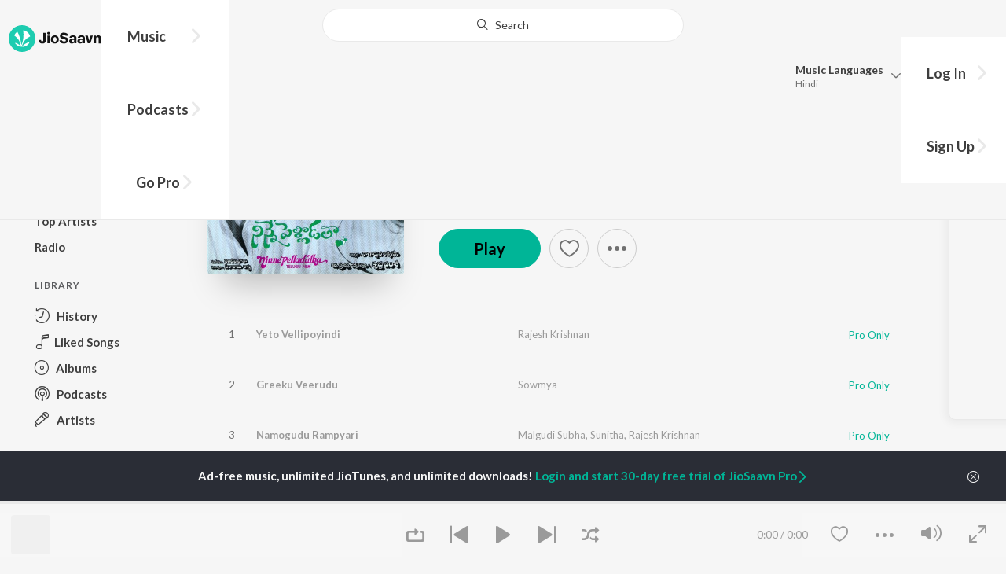

--- FILE ---
content_type: text/html; charset=utf-8
request_url: https://www.jiosaavn.com/album/ninne-pelladatha/dv8T3TGqHbg_
body_size: 20142
content:

<!DOCTYPE html>
<!--[if IEMobile 7 ]> <html dir="ltr" lang="en-US"class="no-js iem7"> <![endif]-->
<!--[if IE 9 ]>    <html dir="ltr" lang="en-US" class="no-js ie9"> <![endif]-->
<!--[if (gte IE 9)|(gt IEMobile 7)|!(IEMobile)|!(IE)]><!-->
<html dir="ltr" lang="en-US" class="no-js">
<!--<![endif]-->
<head>
        
    <base href="/">
    <meta charset="utf-8">
    <meta name="viewport" content="width=device-width, initial-scale=1">
    <link rel="icon" href="https://staticweb6.jiosaavn.com/web6/jioindw/dist/1769070369/_i/favicon.ico" />
    <meta http-equiv="X-UA-Compatible" content="IE=edge" />
    <title>Ninne Pelladatha by Sandeep Chowta Songs Download (1996) @JioSaavn</title>
<meta name="description" content="Listen to Ninne Pelladatha songs Online on JioSaavn. Telugu music album by Rajesh Krishnan 1. Yeto Vellipoyindi - Rajesh Krishnan, 2. Greeku Veerudu - Sowmya, 3. Namogudu Rampyari - Malgudi Subha, Sunitha, Rajesh Krishnan, 4. Inka Yedo Kaavalantu - Hariharan, Sowmya, 5. Kannullo Nee Roopame - Hariharan, Chitra"/>
<meta name="keywords" content="Ninne Pelladatha Movie Songs, Ninne Pelladatha Album Song, Listen to Yetti Velli Paindi , Chitra  , Play Greeku Veeludu , Chitra , Stream Namogudu Rampyari , Chitra"/>
<link rel="canonical" href="https://www.jiosaavn.com/album/ninne-pelladatha/dv8T3TGqHbg_" />
<link rel="alternate" media="only screen and (max-width: 640px)" href="https://www.jiosaavn.com/album/ninne-pelladatha/dv8T3TGqHbg_" >
<meta property="og:description" content="Listen to the  music album Ninne Pelladatha by Rajesh Krishnan now on JioSaavn. Play online or download to listen offline free - in HD audio, only on JioSaavn."/>
<meta property="og:title" content="Ninne Pelladatha by Sandeep Chowta Songs Download (1996) @JioSaavn"/>
<meta property="og:type" content="music.album"/>
<meta property="og:image" content="https://c.saavncdn.com/468/Ninne-Pelladatha-Telugu-1996-20240430181004-500x500.jpg"/>
<meta property="og:image:height" content="500"/>
<meta property="og:image:width" content="500"/>
<meta property="og:url" content="https://www.jiosaavn.com/album/ninne-pelladatha/dv8T3TGqHbg_"/>
<meta property="og:audio" content="https://www.jiosaavn.com/album/ninne-pelladatha/dv8T3TGqHbg_"/>
<meta property="og:audio:type" content="audio/vnd.facebook.bridge"/>
<meta property="music:song" content="https://www.jiosaavn.com/song/yeto-vellipoyindi/HAcpRDx9fWA"/>
<meta property="music:song" content="https://www.jiosaavn.com/song/greeku-veerudu/PBoSbhtzTkU"/>
<meta property="music:song" content="https://www.jiosaavn.com/song/namogudu-rampyari/KVtedEFcAWs"/>
<meta property="music:song" content="https://www.jiosaavn.com/song/inka-yedo-kaavalantu/QlheA018RFc"/>
<meta property="music:song" content="https://www.jiosaavn.com/song/kannullo-nee-roopame/QR9ZdQxfRn0"/>
<meta property="music:song" content="https://www.jiosaavn.com/song/ninne-pellade/XSAzezlIRkQ"/>
<meta property="music:song" content="https://www.jiosaavn.com/song/nathora-thamashala/FkUHcBdBD2w"/>
<meta property="music:song" content="https://www.jiosaavn.com/song/nieto-vellipoidi-party-mix/NxkidFlmcAo"/>
<meta property="music:musician" content="https://www.jiosaavn.com/artist/sandeep-chawtha-songs/"/>
<meta property="music:musician" content="https://www.jiosaavn.com/artist/rajesh-krishnan-songs/"/>
<meta property="music:musician" content="https://www.jiosaavn.com/artist/sirivennela-sitaramasastri-songs/"/>
<meta property="music:release_date" content="1996-01-01"/>
<meta property="twitter:title" content="Ninne Pelladatha by Sandeep Chowta Songs Download (1996) @JioSaavn"/>
<meta property="twitter:description" content="Listen to the  music album Ninne Pelladatha by Rajesh Krishnan now on JioSaavn. Play online or download to listen offline free - in HD audio, only on JioSaavn."/>
<meta property="twitter:url" content="https://www.jiosaavn.com/album/ninne-pelladatha/dv8T3TGqHbg_"/>
<meta property="twitter:site" content="@jiosaavn"/>
<meta property="twitter:card" content="summary"/>
<meta property="twitter:image" content="https://c.saavncdn.com/468/Ninne-Pelladatha-Telugu-1996-20240430181004-500x500.jpg"/>
<meta property="twitter:app:name:googleplay" content="JioSaavn Music & Radio"/>
<meta property="twitter:app:id:googleplay" content="com.jio.media.jiobeats"/>
<meta property="twitter:app:url:googleplay" content="saavn://view/album"/>
<meta property="twitter:app:name:iphone" content="JioSaavn"/>
<meta property="twitter:app:id:iphone" content="441813332"/>
<meta property="twitter:app:url:iphone" content="saavn://view/album"/>
<meta property="twitter:app:name:ipad" content="JioSaavn"/>
<meta property="twitter:app:id:ipad" content="441813332"/>
<meta property="twitter:app:url:ipad" content="saavn://view/album"/>
<meta property="al:android:url" content="https://www.jiosaavn.com/album/ninne-pelladatha/dv8T3TGqHbg_"/>
<meta property="al:android:package" content="com.jio.media.jiobeats"/>
<meta property="al:android:app_name" content="JioSaavn Music & Radio"/>
<meta property="al:ios:url" content="saavn://view/album"/>
<meta property="al:ios:app_store_id" content="441813332"/>
<meta property="al:ios:app_name" content="JioSaavn"/>
<meta property="og:site_name" content="JioSaavn"/>
<meta property="fb:app_id" content="126986924002057"/>

    <script>(function (h) { h.className = h.className.replace('no-js', 'js') })(document.documentElement)</script>

    <!--[if IE ]>
    <script src="https://cdnjs.cloudflare.com/ajax/libs/html5shiv/3.7.3/html5shiv.min.js"></script>
    <![endif]-->

    <link rel="preconnect" href="https://fonts.googleapis.com">
    <link rel="preconnect" href="https://fonts.gstatic.com" crossorigin>
    <link href="https://fonts.googleapis.com/css2?family=Lato:ital,wght@0,400;0,700;1,400;1,700&display=swap" rel="stylesheet">
    <link rel="preconnect" href="https://staticfe.saavn.com">
    <link rel="preconnect" href="https://c.saavncdn.com">
    
    <script src="https://staticweb6.jiosaavn.com/web6/player/plyr.js"></script>
    
    <link rel="preload" as="image" href="https://c.saavncdn.com/468/Ninne-Pelladatha-Telugu-1996-20240430181004-500x500.jpg">
    
    <link data-chunk="app" rel="stylesheet" href="https://staticweb6.jiosaavn.com/web6/jioindw/dist/1769070369/_c/bundle.css">
    
    <link data-chunk="app" rel="preload" as="style" href="https://staticweb6.jiosaavn.com/web6/jioindw/dist/1769070369/_c/bundle.css">
<link data-chunk="app" rel="preload" as="script" href="https://staticweb6.jiosaavn.com/web6/jioindw/dist/1769070369/_s/runtime.e7dfa3abbf725f1488e3.js">
<link data-chunk="app" rel="preload" as="script" href="https://staticweb6.jiosaavn.com/web6/jioindw/dist/1769070369/_s/vendors-cdd60c62.781acc58e8aa44521495.js">
<link data-chunk="app" rel="preload" as="script" href="https://staticweb6.jiosaavn.com/web6/jioindw/dist/1769070369/_s/vendors-5e25e51c.1a4910dd80091db3a838.js">
<link data-chunk="app" rel="preload" as="script" href="https://staticweb6.jiosaavn.com/web6/jioindw/dist/1769070369/_s/vendors-5cd3da8b.ab931625ef12165d6150.js">
<link data-chunk="app" rel="preload" as="script" href="https://staticweb6.jiosaavn.com/web6/jioindw/dist/1769070369/_s/vendors-b7967bb5.217ba62f260f89cbcc13.js">
<link data-chunk="app" rel="preload" as="script" href="https://staticweb6.jiosaavn.com/web6/jioindw/dist/1769070369/_s/vendors-d61df701.44058479f55849ff57f2.js">
<link data-chunk="app" rel="preload" as="script" href="https://staticweb6.jiosaavn.com/web6/jioindw/dist/1769070369/_s/vendors-d2eb5610.45e891ee10a47427962c.js">
<link data-chunk="app" rel="preload" as="script" href="https://staticweb6.jiosaavn.com/web6/jioindw/dist/1769070369/_s/vendors-1fbb1e85.d8c52d069497b95a5d8b.js">
<link data-chunk="app" rel="preload" as="script" href="https://staticweb6.jiosaavn.com/web6/jioindw/dist/1769070369/_s/vendors-536eaa00.908c10617359dacb3d03.js">
<link data-chunk="app" rel="preload" as="script" href="https://staticweb6.jiosaavn.com/web6/jioindw/dist/1769070369/_s/vendors-bb3d84b5.3db27a72e17aba5b67b4.js">
<link data-chunk="app" rel="preload" as="script" href="https://staticweb6.jiosaavn.com/web6/jioindw/dist/1769070369/_s/vendors-fdcadffb.deeb73d69f783ba9c815.js">
<link data-chunk="app" rel="preload" as="script" href="https://staticweb6.jiosaavn.com/web6/jioindw/dist/1769070369/_s/vendors-efdee510.417015400288558fa999.js">
<link data-chunk="app" rel="preload" as="script" href="https://staticweb6.jiosaavn.com/web6/jioindw/dist/1769070369/_s/vendors-9db5d9a1.114b3cb67f44fd565e5f.js">
<link data-chunk="app" rel="preload" as="script" href="https://staticweb6.jiosaavn.com/web6/jioindw/dist/1769070369/_s/vendors-f82e0cd2.d7a46f8e81390f40df89.js">
<link data-chunk="app" rel="preload" as="script" href="https://staticweb6.jiosaavn.com/web6/jioindw/dist/1769070369/_s/vendors-2518c84c.c5ffa594bbcc9943b86d.js">
<link data-chunk="app" rel="preload" as="script" href="https://staticweb6.jiosaavn.com/web6/jioindw/dist/1769070369/_s/vendors-acd1cad9.4a75e8642572f20c67e1.js">
<link data-chunk="app" rel="preload" as="script" href="https://staticweb6.jiosaavn.com/web6/jioindw/dist/1769070369/_s/vendors-1cdde194.44d29ecb3b6efbe8a7b5.js">
<link data-chunk="app" rel="preload" as="script" href="https://staticweb6.jiosaavn.com/web6/jioindw/dist/1769070369/_s/vendors-3025e59b.91280c74bb366251b005.js">
<link data-chunk="app" rel="preload" as="script" href="https://staticweb6.jiosaavn.com/web6/jioindw/dist/1769070369/_s/vendors-0bc0478e.8658b7545d15c296091b.js">
<link data-chunk="app" rel="preload" as="script" href="https://staticweb6.jiosaavn.com/web6/jioindw/dist/1769070369/_s/vendors-d96105ec.df681e471f7fe8fc2c01.js">
<link data-chunk="app" rel="preload" as="script" href="https://staticweb6.jiosaavn.com/web6/jioindw/dist/1769070369/_s/vendors-cb98e9ec.74f15224e93edbd1ac0e.js">
<link data-chunk="app" rel="preload" as="script" href="https://staticweb6.jiosaavn.com/web6/jioindw/dist/1769070369/_s/vendors-79baf4e4.dde57fe1f91770fd628f.js">
<link data-chunk="app" rel="preload" as="script" href="https://staticweb6.jiosaavn.com/web6/jioindw/dist/1769070369/_s/vendors-a311eb04.c220ba4d12dd6d0c36ab.js">
<link data-chunk="app" rel="preload" as="script" href="https://staticweb6.jiosaavn.com/web6/jioindw/dist/1769070369/_s/vendors-e5bca7e4.e506f84d3d0c324d0eb2.js">
<link data-chunk="app" rel="preload" as="script" href="https://staticweb6.jiosaavn.com/web6/jioindw/dist/1769070369/_s/vendors-f501a089.2239ce8b3ca4667ff767.js">
<link data-chunk="app" rel="preload" as="script" href="https://staticweb6.jiosaavn.com/web6/jioindw/dist/1769070369/_s/vendors-27545368.6f5611052bde83e8715f.js">
<link data-chunk="app" rel="preload" as="script" href="https://staticweb6.jiosaavn.com/web6/jioindw/dist/1769070369/_s/vendors-229eafb5.e9300ec09916fcb2ff27.js">
<link data-chunk="app" rel="preload" as="script" href="https://staticweb6.jiosaavn.com/web6/jioindw/dist/1769070369/_s/app-43dd7041.4fb8cc7abd689f078a56.js">
<link data-chunk="app" rel="preload" as="script" href="https://staticweb6.jiosaavn.com/web6/jioindw/dist/1769070369/_s/app-31743c5a.76988f5c75513df116a6.js">
<link data-chunk="app" rel="preload" as="script" href="https://staticweb6.jiosaavn.com/web6/jioindw/dist/1769070369/_s/app-9773254c.82945d3c04a5cf7168f2.js">
<link data-chunk="app" rel="preload" as="script" href="https://staticweb6.jiosaavn.com/web6/jioindw/dist/1769070369/_s/app-1eed6d50.07dc1d8d7c1e3d604d94.js">
<link data-chunk="app" rel="preload" as="script" href="https://staticweb6.jiosaavn.com/web6/jioindw/dist/1769070369/_s/app-e25beaaa.2fedb291fda07c4c2851.js">
<link data-chunk="app" rel="preload" as="script" href="https://staticweb6.jiosaavn.com/web6/jioindw/dist/1769070369/_s/app-82286aa4.fdd898ec77e2d2c380ef.js">
<link data-chunk="app" rel="preload" as="script" href="https://staticweb6.jiosaavn.com/web6/jioindw/dist/1769070369/_s/app-8e95763e.8f9ca7cc0f526ce4cbd7.js">
<link data-chunk="app" rel="preload" as="script" href="https://staticweb6.jiosaavn.com/web6/jioindw/dist/1769070369/_s/app-6efaf94a.306e3d84637fce3d7362.js">
<link data-chunk="app" rel="preload" as="script" href="https://staticweb6.jiosaavn.com/web6/jioindw/dist/1769070369/_s/app-d8690f4d.0495382b261c409cd5cc.js">
<link data-chunk="app" rel="preload" as="script" href="https://staticweb6.jiosaavn.com/web6/jioindw/dist/1769070369/_s/app-487599bc.441178ec4333fa286956.js">
<link data-chunk="app" rel="preload" as="script" href="https://staticweb6.jiosaavn.com/web6/jioindw/dist/1769070369/_s/app-f2457869.a63c5fe8dc7f37f03a20.js">
<link data-chunk="app" rel="preload" as="script" href="https://staticweb6.jiosaavn.com/web6/jioindw/dist/1769070369/_s/app-41528149.0415283146a6263bfe54.js">
<link data-chunk="app" rel="preload" as="script" href="https://staticweb6.jiosaavn.com/web6/jioindw/dist/1769070369/_s/app-7694909f.e2cd696e05d1da1082c3.js">
<link data-chunk="app" rel="preload" as="script" href="https://staticweb6.jiosaavn.com/web6/jioindw/dist/1769070369/_s/app-9fd2c25d.120746ecd4c9eabfa337.js">
<link data-chunk="Album-components-container-Album" rel="preload" as="script" href="https://staticweb6.jiosaavn.com/web6/jioindw/dist/1769070369/_s/5665.1a48e8124d31232661c3.js">
<link data-chunk="Album-components-container-Album" rel="preload" as="script" href="https://staticweb6.jiosaavn.com/web6/jioindw/dist/1769070369/_s/2996.55ef7f43f29901f64078.js">
<link data-chunk="Album-components-container-Album" rel="preload" as="script" href="https://staticweb6.jiosaavn.com/web6/jioindw/dist/1769070369/_s/Album-components-container-Album.8d3e7acbfb739c53d470.js">
    
    
    <script async src="https://www.googletagmanager.com/gtag/js?id=G-0S33EMSFSM">
    </script>
    <script>
        window.dataLayer = window.dataLayer || [];
        function gtag(){dataLayer.push(arguments);}
        gtag('js', new Date());
        gtag('set', {'user_logged_in_status' : 'false'});
        gtag('set', {'page_view' : '' });
        gtag('config', 'G-0S33EMSFSM');
    </script>
    

    
</head>
<body>
    <div id="root"><div><div><div class="c-ad"><div class="c-ad__unit"><div id="daast_desktop_config"></div></div></div></div><div><div class="c-ad"><div class="c-ad__unit"><div id="audio_desktop_config"></div></div></div></div><div><div class="c-ad"><div class="c-ad__unit"><div id="audio_desktop"></div></div></div></div></div><div id="sr-toast-announcer-global" role="status" aria-live="polite" aria-atomic="true" class="sr-only"></div><div class="album banner"><header class="c-header u-clearfix c-header-bg" role="banner"><div class="o-layout o-layout--middle"><div class="o-layout__item u-1/2@lg u-align-left@sm"><a id="logo" tabindex="0" class="c-logo" href="/"><svg role="img" aria-label="JioSaavn Home" version="1.1" xmlns="http://www.w3.org/2000/svg" xmlns:xlink="http://www.w3.org/1999/xlink" viewBox="0 0 111 32" xml:space="preserve"><path fill="#1ECCB0" d="M0,16c0,8.8,7.2,16,16,16c8.8,0,16-7.2,16-16c0-8.8-7.2-16-16-16C7.2,0,0,7.2,0,16z"></path><path fill="#FFFFFF" d="M13.8,25.1c-0.6-1-1.4-1.9-2.4-2.5s-2-1.1-3.2-1.4H8.2c-0.1,0-0.2,0-0.3,0.1c-0.1,0.1-0.1,0.2-0.1,0.3c0,0.1,0,0.2,0.1,0.2c1.3,1.9,3.3,3.3,5.5,3.9h0.1c0.1,0,0.1,0,0.2,0c0,0,0.1,0,0.1-0.1c0,0,0.1-0.1,0.1-0.1c0,0,0-0.1,0-0.2C13.9,25.2,13.9,25.1,13.8,25.1L13.8,25.1z"></path><path fill="#FFFFFF" d="M25.6,13.3c0,0,0-0.1,0-0.1c-0.5-1.8-1.5-3.4-2.9-4.6c-1.4-1.2-3-2.1-4.8-2.4h-0.1c-0.1,0-0.2,0-0.3,0.1c-0.1,0.1-0.1,0.2-0.1,0.3v0.1c0.9,5.5,0.3,11.1-1.7,16.3c0,0.1-0.1,0.1-0.1,0.2s-0.1,0.1-0.2,0.1c-0.1,0-0.1,0-0.2,0c0,0-0.1,0-0.1-0.1c0,0-0.1-0.1-0.1-0.1c0,0,0-0.1,0-0.2c0,0-0.1-0.7-0.1-1c-0.6-4.8-2-9.4-4.3-13.7c0-0.1-0.1-0.1-0.1-0.1c0,0-0.1-0.1-0.1-0.1s-0.1,0-0.2,0C10.1,8,10.1,8,10,8l0,0c-1.4,1.1-2.5,2.5-3.2,4.2c0,0.1,0,0.2,0,0.3c0,0.1,0.1,0.2,0.2,0.2c2.2,1.4,4,3.2,5.3,5.5c1.3,2.2,2,4.8,2.1,7.3c0,0.1,0,0.2,0.1,0.3c0.1,0.1,0.2,0.1,0.2,0.1c0.2,0,0.5,0.1,0.7,0.1c0.1,0,0.2,0,0.3-0.1c0.1-0.1,0.1-0.1,0.1-0.2c0.5-2.6,1.6-5.1,3.3-7.2c1.7-2.1,3.8-3.7,6.3-4.8c0.1,0,0.1-0.1,0.2-0.1C25.6,13.4,25.6,13.4,25.6,13.3z"></path><path fill="#FFFFFF" d="M24.7,20.9c0-0.1,0-0.2-0.1-0.3c-0.1-0.1-0.2-0.1-0.3-0.1h-0.1c-3.1,0.7-5.9,2.4-7.9,4.8c-0.1,0.1-0.1,0.2-0.1,0.3c0,0.1,0,0.2,0.1,0.3c0.1,0.1,0.2,0.1,0.3,0.1l0,0c1.6-0.1,3.2-0.6,4.6-1.4s2.6-2,3.4-3.4C24.7,21.1,24.7,21,24.7,20.9L24.7,20.9z"></path><path d="M40.3,22c-0.8,0-1.6-0.1-2.3-0.5c-0.6-0.3-1.1-0.8-1.5-1.4C36.2,19.4,36,18.7,36,18v-0.3h2.8c0,0.5,0.1,0.9,0.3,1.3c0.2,0.2,0.6,0.4,0.9,0.4s0.7,0,1-0.2c0.2-0.1,0.3-0.4,0.4-0.6c0.1-0.3,0.1-0.6,0.1-0.9V9.2h3.1v8.4c0.1,1.2-0.3,2.4-1.1,3.3c-0.4,0.4-1,0.7-1.5,0.9C41.4,21.9,40.9,22,40.3,22L40.3,22z"></path><path d="M47.7,11.1c-0.3,0-0.6-0.1-0.8-0.2c-0.2-0.1-0.4-0.3-0.6-0.5c-0.1-0.2-0.2-0.5-0.2-0.8c0-0.3,0.1-0.6,0.2-0.8c0.1-0.2,0.3-0.4,0.6-0.5c0.3-0.1,0.5-0.2,0.8-0.2c0.3,0,0.6,0.1,0.8,0.2c0.2,0.1,0.4,0.3,0.6,0.5c0.1,0.2,0.2,0.5,0.2,0.8c0,0.3-0.1,0.5-0.2,0.8c-0.1,0.2-0.3,0.4-0.6,0.5C48.3,11,48,11.1,47.7,11.1L47.7,11.1z M46.3,21.7v-9.3h2.8v9.3H46.3z"></path><path d="M55.3,22c-0.9,0-1.8-0.2-2.5-0.6c-0.7-0.4-1.3-1-1.7-1.7c-0.4-0.8-0.6-1.7-0.6-2.6c0-0.9,0.2-1.8,0.6-2.6c0.4-0.7,0.9-1.3,1.7-1.7c0.8-0.4,1.7-0.6,2.5-0.6c0.9,0,1.7,0.2,2.5,0.6c0.7,0.4,1.3,1,1.6,1.7c0.4,0.8,0.6,1.7,0.6,2.6c0,0.9-0.2,1.8-0.6,2.6c-0.4,0.7-1,1.3-1.7,1.7C57,21.8,56.1,22,55.3,22z M55.3,19.9c0.4,0,0.8-0.1,1.1-0.3c0.3-0.3,0.6-0.6,0.7-1c0.2-0.5,0.2-1,0.2-1.5c0-0.5-0.1-1-0.2-1.4c-0.1-0.4-0.3-0.7-0.6-1c-0.3-0.3-0.7-0.4-1.1-0.4c-0.4,0-0.7,0.1-1,0.3c-0.3,0.2-0.5,0.6-0.7,0.9c-0.2,0.5-0.2,1-0.2,1.5c0,0.5,0.1,1,0.2,1.5c0.1,0.4,0.3,0.7,0.7,1C54.5,19.7,54.9,19.8,55.3,19.9L55.3,19.9z"></path><path d="M66.3,22c-0.9,0-1.8-0.1-2.6-0.4c-0.8-0.3-1.5-0.7-2-1.3c-0.5-0.6-0.8-1.4-0.8-2.1V18H64c0,0.3,0.1,0.7,0.3,0.9c0.2,0.3,0.5,0.4,0.9,0.5c0.4,0.1,0.8,0.2,1.2,0.2c0.5,0,1.1-0.1,1.5-0.3c0.2-0.1,0.3-0.2,0.5-0.4c0.1-0.2,0.2-0.4,0.1-0.6c0-0.2-0.1-0.5-0.2-0.6c-0.2-0.2-0.4-0.4-0.6-0.5c-0.4-0.2-0.8-0.3-1.2-0.4l-2.3-0.6c-0.6-0.1-1.1-0.4-1.6-0.8c-0.4-0.3-0.8-0.7-1-1.1c-0.2-0.5-0.3-1-0.3-1.5c0-0.8,0.2-1.5,0.7-2.1c0.5-0.6,1.1-1,1.8-1.3C64.5,9,65.4,8.9,66.2,9c0.9,0,1.7,0.1,2.5,0.4c0.7,0.2,1.3,0.7,1.7,1.2c0.4,0.6,0.7,1.3,0.7,2h-3c0-0.2-0.1-0.4-0.2-0.6c-0.1-0.2-0.2-0.3-0.4-0.4c-0.5-0.2-1-0.4-1.5-0.3c-0.4,0-0.9,0.1-1.3,0.3c-0.2,0.1-0.3,0.2-0.4,0.3c-0.1,0.1-0.1,0.3-0.1,0.5c0,0.2,0,0.4,0.1,0.6c0.1,0.2,0.3,0.3,0.5,0.4c0.3,0.1,0.7,0.3,1,0.3l1.5,0.4c0.8,0.2,1.5,0.5,2.2,0.8c0.6,0.3,1,0.6,1.4,1.1c0.4,0.5,0.6,1.2,0.5,1.8c0,0.8-0.2,1.5-0.6,2.2c-0.5,0.6-1.1,1.1-1.8,1.4C68.2,21.8,67.2,22,66.3,22L66.3,22z"></path><path d="M75.6,22c-0.6,0-1.2-0.1-1.7-0.3c-0.5-0.2-0.9-0.6-1.1-1c-0.3-0.5-0.4-1-0.4-1.6c0-0.5,0.1-0.9,0.3-1.3c0.2-0.4,0.5-0.7,0.9-1c1.1-0.6,2.3-0.8,3.4-0.7h1.4v-0.3c0-0.3,0-0.7-0.1-1c-0.1-0.2-0.3-0.4-0.5-0.6c-0.3-0.1-0.6-0.2-0.8-0.2c-0.4,0-0.8,0.1-1.1,0.3c-0.1,0.1-0.2,0.2-0.3,0.3c-0.1,0.1-0.1,0.3-0.1,0.4h-2.7c0-0.6,0.2-1.1,0.6-1.5c0.4-0.5,0.9-0.8,1.5-1c0.7-0.2,1.5-0.3,2.3-0.3c0.8,0,1.6,0.1,2.3,0.4c0.6,0.2,1,0.7,1.3,1.2c0.3,0.7,0.5,1.4,0.4,2.1v5.8h-2.5l-0.1-1.1c-0.3,0.4-0.6,0.8-1.1,1C76.9,21.8,76.2,22,75.6,22L75.6,22z M76.6,20c0.3,0,0.7-0.1,1-0.2c0.3-0.1,0.5-0.4,0.6-0.6c0.2-0.3,0.2-0.7,0.2-1v-0.6h-1c-0.4,0-0.8,0-1.2,0.1c-0.3,0.1-0.5,0.2-0.7,0.4c-0.1,0.1-0.2,0.2-0.2,0.3c0,0.1-0.1,0.3-0.1,0.4c0,0.2,0,0.3,0.1,0.5c0.1,0.2,0.2,0.3,0.3,0.4C75.9,19.9,76.2,20,76.6,20L76.6,20z"></path><path d="M85.5,22c-0.6,0-1.2-0.1-1.7-0.3c-0.5-0.2-0.9-0.6-1.1-1c-0.3-0.5-0.4-1-0.4-1.6c0-0.5,0.1-0.9,0.3-1.3c0.2-0.4,0.5-0.7,0.9-1c1.1-0.6,2.3-0.8,3.5-0.8h1.4v-0.3c0-0.3,0-0.7-0.1-1c-0.1-0.2-0.3-0.4-0.5-0.5c-0.3-0.1-0.6-0.2-0.8-0.2c-0.4,0-0.8,0.1-1.1,0.3c-0.1,0.1-0.2,0.2-0.3,0.3c-0.1,0.1-0.1,0.3-0.1,0.4h-2.7c0-0.6,0.2-1.1,0.6-1.5c0.4-0.5,0.9-0.8,1.5-1c0.7-0.2,1.5-0.3,2.3-0.3c0.8,0,1.6,0.1,2.3,0.4c0.6,0.2,1,0.7,1.3,1.2c0.3,0.7,0.5,1.4,0.4,2.1v5.8h-2.6l-0.1-1.1c-0.3,0.4-0.6,0.8-1.1,1C86.8,21.8,86.1,22,85.5,22L85.5,22z M86.5,20c0.3,0,0.7-0.1,1-0.2c0.3-0.1,0.5-0.4,0.6-0.6c0.2-0.3,0.2-0.7,0.2-1v-0.6h-1c-0.4,0-0.8,0-1.2,0.1c-0.3,0.1-0.5,0.2-0.7,0.4c-0.1,0.1-0.2,0.2-0.2,0.3s-0.1,0.3-0.1,0.4c0,0.2,0,0.3,0.1,0.5c0.1,0.2,0.2,0.3,0.3,0.4C85.8,19.9,86.1,20,86.5,20L86.5,20z"></path><path d="M94.7,21.7l-3-9.3h3l1.7,6.2l1.7-6.2h2.7l-3,9.3H94.7z"></path><path d="M101.8,21.7v-9.3h2.7v1.3c0.3-0.5,0.7-0.9,1.2-1.1c0.5-0.3,1-0.4,1.6-0.4c0.6,0,1.2,0.1,1.8,0.4c0.5,0.3,0.9,0.7,1.1,1.2c0.3,0.6,0.4,1.3,0.4,2v6h-2.8v-5.2c0-0.6-0.1-1.2-0.4-1.7c-0.1-0.2-0.3-0.3-0.5-0.4c-0.2-0.1-0.4-0.1-0.6-0.1c-0.2,0-0.5,0-0.7,0.1c-0.2,0.1-0.4,0.2-0.6,0.4c-0.3,0.5-0.5,1.1-0.4,1.7v5.1H101.8z"></path></svg></a><nav class="c-nav c-nav--primary u-visible-visually@lg c-main-menu"><ul class="c-nav__list"><li class="c-nav__item"><a id="browse" tabindex="0" role="button" aria-controls="menuContent" aria-expanded="false" aria-haspopup="true" class="c-nav__link" href="/">Music</a><div id="menuContent" class="c-nav__item-content"><div class="o-box o-box--large@lg u-align-left"><h2 class="u-h3@sm u-h3" tabindex="0" role="heading" aria-level="2">What&#x27;s Hot on JioSaavn</h2><hr class="o-rule u-color-js-white-alt u-margin-bottom@sm"/><div class="o-layout"><div class="o-layout__item u-1/3@lg u-margin-bottom@sm u-margin-bottom-none@lg"><h3 id="new-releases-heading" class="u-subhead u-subhead--secondary u-margin-bottom-small@sm" tabindex="0" role="heading" aria-level="3">New Releases</h3><ul class="o-list-block u-centi" aria-labelledby="new-releases-heading"><li class="o-list__item"><a tabindex="0" class="u-block u-padding-vertical-tiny@sm" href="/song/hook-step-from-mana-shankaravaraprasad-garu-pandagaki-vasthunnaru/PzANQxFAUGM">Hook Step (From &quot;Mana ShankaraVaraPrasad Garu - Pandagaki Vasthunnaru&quot;)</a></li><li class="o-list__item"><a tabindex="0" class="u-block u-padding-vertical-tiny@sm" href="/album/bhartha-mahasayulaku-wignyapthi/hPMQC6Dt-Hg_">Bhartha Mahasayulaku Wignyapthi</a></li><li class="o-list__item"><a tabindex="0" class="u-block u-padding-vertical-tiny@sm" href="/album/the-rajasaab-telugu/Beze8A-a5Hc_">The Rajasaab - Telugu</a></li><li class="o-list__item"><a tabindex="0" class="u-block u-padding-vertical-tiny@sm" href="/song/mega-victory-mass-song-from-mana-shankaravaraprasad-garu-pandagaki-vasthunnaru/FVkpQBNJB1E">Mega Victory Mass Song (From &quot;Mana Shankaravaraprasad Garu - Pandagaki Vasthunnaru&quot;)</a></li><li class="o-list__item"><a tabindex="0" class="u-block u-padding-vertical-tiny@sm" href="/song/saddha-saddha-from-gandhi-talks-telugu/PSkdfDlpRH8">Saddha Saddha (From &quot;Gandhi Talks&quot;) (Telugu)</a></li><li class="o-list__item"><a tabindex="0" class="u-block u-padding-vertical-tiny@sm" href="/song/dekhlenge-saala-from-ustaad-bhagat-singh/HCMnVQJGAF0">Dekhlenge Saala (From &quot;Ustaad Bhagat Singh&quot;)</a></li><li class="o-list__item"><a tabindex="0" class="u-block u-padding-vertical-tiny@sm" href="/song/flying-high-from-mana-shankaravaraprasad-garu-pandagaki-vasthunnaru/ETdffBEBc0M">Flying High (From &quot;Mana Shankaravaraprasad Garu - Pandagaki Vasthunnaru&quot;)</a></li><li class="o-list__item"><a tabindex="0" class="u-block u-padding-vertical-tiny@sm" href="/song/pathey-pathey-from-gandhi-talks-telugu/Glk8Qk1RcFU">Pathey Pathey (From &quot;Gandhi Talks&quot;) (Telugu)</a></li><li class="o-list__item"><a tabindex="0" class="u-block u-padding-vertical-tiny@sm" href="/song/bhalle-bhalle-from-nari-nari-naduma-murari-telugu/HwY9WCBUWVo">Bhalle Bhalle (From &quot;Nari Nari Naduma Murari&quot;) (Telugu)</a></li><li class="o-list__item"><a tabindex="0" class="u-block u-padding-vertical-tiny@sm" href="/song/haayi/RjoFWQIAU3w">Haayi</a></li></ul></div><div class="o-layout__item u-1/3@lg u-margin-bottom@sm u-margin-bottom-none@lg"><h3 id="top-playlist-heading" class="u-subhead u-subhead--secondary u-margin-bottom-small@sm" tabindex="0" role="heading" aria-level="3">Top Playlists</h3><ul class="o-list-block u-centi" aria-labelledby="top-playlist-heading"><li class="o-list__item"><a tabindex="0" class="u-block u-padding-vertical-tiny@sm" href="/featured/random-picks/zwrk-UyiuQs_">Random picks - Telugu</a></li><li class="o-list__item"><a tabindex="0" class="u-block u-padding-vertical-tiny@sm" href="/featured/lets-play-ravi-teja-telugu/EZ9UMLcs1M8_">Let&#x27;s Play - Ravi Teja - Telugu</a></li><li class="o-list__item"><a tabindex="0" class="u-block u-padding-vertical-tiny@sm" href="/featured/adhire-hits-/C3TvSMCoP2A_">Adhire Hits </a></li><li class="o-list__item"><a tabindex="0" class="u-block u-padding-vertical-tiny@sm" href="/featured/telugu-folk-songs/AEp,YEFQXKdFo9wdEAzFBA__">Telugu Folk Songs</a></li><li class="o-list__item"><a tabindex="0" class="u-block u-padding-vertical-tiny@sm" href="/featured/best-of-dance-telugu/ei6T8NIrH3PwxP8tCU-flw__">Best Of Dance - Telugu</a></li><li class="o-list__item"><a tabindex="0" class="u-block u-padding-vertical-tiny@sm" href="/featured/best-of-indie-telugu/9mgN8,ozuvyO0eMLZZxqsA__">Best Of Indie - Telugu</a></li><li class="o-list__item"><a tabindex="0" class="u-block u-padding-vertical-tiny@sm" href="/featured/sounds-of-music-dappu-telugu/6r67J8O2T-XufxkxMEIbIw__">Sounds Of Music - Dappu - Telugu</a></li><li class="o-list__item"><a tabindex="0" class="u-block u-padding-vertical-tiny@sm" href="/featured/lets-play-s-thaman-telugu/JV0ngBo2tro_">Let&#x27;s Play - S Thaman - Telugu</a></li><li class="o-list__item"><a tabindex="0" class="u-block u-padding-vertical-tiny@sm" href="/featured/best-of-2010s-telugu/vMWCOOKl9EeMQv7FkH9rjg__">Best of 2010s - Telugu</a></li><li class="o-list__item"><a tabindex="0" class="u-block u-padding-vertical-tiny@sm" href="/featured/dhamaka-theme-songs/emMROImT5e3ufxkxMEIbIw__">Dhamaka Theme Songs</a></li></ul></div><div class="o-layout__item u-1/3@lg"><h3 id="top-artists-heading" class="u-subhead u-subhead--secondary u-margin-bottom-small@sm" tabindex="0" role="heading" aria-level="3">Top Artists</h3><ul class="o-list-block u-centi" aria-labelledby="top-artists-heading"><li class="o-list__item"><a tabindex="0" class="u-block u-padding-vertical-tiny@sm" href="/artist/karthik-songs/KTA5BIxJOFM_">Karthik</a></li><li class="o-list__item"><a tabindex="0" class="u-block u-padding-vertical-tiny@sm" href="/artist/anirudh-ravichander-songs/lBzQd8c-xCY_">Anirudh Ravichander</a></li><li class="o-list__item"><a tabindex="0" class="u-block u-padding-vertical-tiny@sm" href="/artist/k.-s.-chithra-songs/doElLvdHCyk_">K. S. Chithra</a></li><li class="o-list__item"><a tabindex="0" class="u-block u-padding-vertical-tiny@sm" href="/artist/allu-arjun-songs/BGi8EcKdZXk_">Allu Arjun</a></li><li class="o-list__item"><a tabindex="0" class="u-block u-padding-vertical-tiny@sm" href="/artist/prabhas-songs/hWJzaGugKhE_">Prabhas</a></li><li class="o-list__item"><a tabindex="0" class="u-block u-padding-vertical-tiny@sm" href="/artist/ram-charan-songs/rN71lge-jnQ_">Ram Charan</a></li><li class="o-list__item"><a tabindex="0" class="u-block u-padding-vertical-tiny@sm" href="/artist/pawan-kalyan-songs/zZumK6OZBDU_">Pawan Kalyan</a></li><li class="o-list__item"><a tabindex="0" class="u-block u-padding-vertical-tiny@sm" href="/artist/s.-p.-balasubrahmanyam-songs/Ix5AC5h7LSg_">S. P. Balasubrahmanyam</a></li><li class="o-list__item"><a tabindex="0" class="u-block u-padding-vertical-tiny@sm" href="/artist/chiranjeevi-songs/6HmPTKrqZR8_">Chiranjeevi</a></li><li class="o-list__item"><a tabindex="0" class="u-block u-padding-vertical-tiny@sm" href="/artist/devi-sri-prasad-songs/M0dlT,PMjDs_">Devi Sri Prasad</a></li></ul></div></div></div></div></li><li class="c-nav__item"><a id="podcasts" tabindex="0" class="c-nav__link" href="/original-podcasts">Podcasts</a></li></ul></nav></div><aside id="search" class="c-search" tabindex="-1" aria-hidden="true" role="search"><div class="rbt" style="outline:none;position:relative" tabindex="-1"><div style="display:flex;flex:1;height:100%;position:relative"><input autoComplete="off" placeholder="" type="text" aria-label="Search" aria-controls="site-search" tabindex="-1" aria-autocomplete="both" aria-expanded="true" aria-haspopup="listbox" aria-owns="site-search" role="combobox" class="rbt-input-main form-control rbt-input" value=""/><input aria-hidden="true" class="rbt-input-hint" readonly="" style="background-color:transparent;border-color:transparent;box-shadow:none;color:rgba(0, 0, 0, 0.54);left:0;pointer-events:none;position:absolute;top:0;width:100%" tabindex="-1" value=""/></div><div id="site-search" aria-label="menu-options" class="rbt-menu dropdown-menu show" role="listbox" style="position:absolute;left:0;top:0;display:block;max-height:300px;overflow:auto"><a role="option" class="dropdown-item disabled" href="#"></a></div></div><div class="c-search__list"><div class="o-layout o-layout--large@lg"></div></div><span class="c-search__label"><i class="c-search__icon o-icon-search"></i> Search</span><span class="c-search__reset" tabindex="0"><span class="u-color-js-green u-hidden@lg"><i class="o-icon-close-fill o-icon--large"></i></span><strong class="u-visible@lg u-color-js-navy-alt" role="button" aria-label="Clear">Clear</strong></span><span class="c-search__close" tabindex="0" role="button" aria-label="Close"><i class="o-icon-close-fill o-icon--btn"></i></span></aside></div></header><button role="button" class="c-btn c-btn--primary c-btn--skip">Skip to Player</button><aside class="c-aside c-aside--fixed"><h3 class="u-subhead u-margin-bottom-small@sm">Browse</h3><nav><ul id="sidebar_library" class="o-list-block u-margin-bottom@sm"><li><a tabindex="0" class="o-list-block__item u-color-js-gray u-padding-vertical-tiny@sm" href="/new-releases"><strong>New Releases</strong></a></li><li><a tabindex="0" class="o-list-block__item u-color-js-gray u-padding-vertical-tiny@sm" href="/charts"><strong>Top Charts</strong></a></li><li><a tabindex="0" class="o-list-block__item u-color-js-gray u-padding-vertical-tiny@sm" href="/featured-playlists"><strong>Top Playlists</strong></a></li><li><a tabindex="0" class="o-list-block__item u-color-js-gray u-padding-vertical-tiny@sm" href="/original-podcasts"><strong>Podcasts</strong></a></li><li><a tabindex="0" class="o-list-block__item u-color-js-gray u-padding-vertical-tiny@sm" href="/top-artists"><strong>Top Artists</strong></a></li><li><a tabindex="0" class="o-list-block__item u-color-js-gray u-padding-vertical-tiny@sm" href="/radio"><strong>Radio</strong></a></li></ul></nav><h3 class="u-subhead u-margin-bottom-small@sm"> Library</h3><nav><ul id="sidebar_library_loggedOut" class="o-list-block u-margin-bottom@sm"><li><span class="o-list-block__item u-color-js-gray u-padding-vertical-tiny@sm c-btn-modal" tabindex="0" aria-label="" role="button" aria-haspopup="false"><strong><i aria-hidden="true" class="o-icon-history o-icon--large u-margin-right-tiny@sm"></i> History</strong></span></li><li><span class="o-list-block__item u-color-js-gray u-padding-vertical-tiny@sm c-btn-modal" tabindex="0" aria-label="" role="button" aria-haspopup="false"><strong><i aria-hidden="true" class="o-icon-song o-icon--large u-margin-right-tiny@sm"></i>Liked Songs</strong></span></li><li><span class="o-list-block__item u-color-js-gray u-padding-vertical-tiny@sm c-btn-modal" tabindex="0" aria-label="" role="button" aria-haspopup="false"><strong><i aria-hidden="true" class="o-icon-album o-icon--large u-margin-right-tiny@sm"></i> Albums</strong></span></li><li><span class="o-list-block__item u-color-js-gray u-padding-vertical-tiny@sm c-btn-modal" tabindex="0" aria-label="" role="button" aria-haspopup="false"><strong><i aria-hidden="true" class="o-icon-show o-icon--large u-margin-right-tiny@sm"></i> Podcasts</strong></span></li><li><span class="o-list-block__item u-color-js-gray u-padding-vertical-tiny@sm c-btn-modal" tabindex="0" aria-label="" role="button" aria-haspopup="false"><strong><i aria-hidden="true" class="o-icon-artist o-icon--large u-margin-right-tiny@sm"></i> Artists</strong></span></li></ul></nav><div class="u-padding-vertical-tiny@sm"><span class="c-btn c-btn--primary c-btn--ghost c-btn--small c-btn--thick u-color-js-green-for-link c-btn-modal" tabindex="0" aria-label="New Playlist" role="button" aria-haspopup="true"><i class="o-icon-add" aria-hidden="true"></i> New Playlist</span></div></aside><div class="u-4/5-min-vh"><div class="o-wrapper o-wrapper--main"><main class="c-content" role="main"><div><div class="c-ad c-ad--leaderboard"><div class="album_desktop_top c-ad__unit" style="min-width:468px;min-height:60px;display:inline"><div id="album_desktop_top"></div></div></div></div><div class="o-flag o-flag--cover o-flag--column o-flag--large@lg o-flag--reset@lg u-margin-bottom-large@lg"><div class="o-flag__img u-shadow"><img src="https://c.saavncdn.com/468/Ninne-Pelladatha-Telugu-1996-20240430181004-500x500.jpg" alt="Ninne Pelladatha" width="250" height="250"/></div><div class="o-flag__body"><h1 class="u-h2 u-margin-bottom-tiny@sm">Ninne Pelladatha</h1><p class="u-color-js-gray u-ellipsis@lg u-margin-bottom@sm u-margin-bottom-tiny@lg">by <!-- --> <span><a tabindex="0" class="" href="/artist/sandeep-chawtha-songs/7yGihfcmfbY_">Sandeep Chawtha</a></span><br class="u-hidden@lg"/><span class="u-centi u-hidden@lg">Album   ·  <!-- -->17,130,367<!-- --> Play<!-- -->s</span><span class="u-visible-visually@lg"><span>  ·  </span>8<!-- --> Song<!-- -->s<span>  ·  <!-- -->17,130,367<!-- --> Play<!-- -->s</span>  ·  <!-- -->37:47</span></p><p class="u-color-js-gray u-ellipsis@lg u-visible@lg"><a tabindex="0" class="" href="/label/t-series-albums/6DLuXO3VoTo_">℗ 1996 Super Cassettes Industries Private Limited</a></p><ul class="o-layout o-layout--auto o-layout--small@sm"><li class="o-layout__item u-margin-bottom-none@sm"><a tabindex="0" role="button" aria-label="Play" class="c-btn c-btn--primary js-play-button" data-btn-icon="q">Play</a></li><li class="o-layout__item u-margin-bottom-none@sm"><span class="c-btn c-btn--tertiary c-btn--ghost c-btn--icon" aria-label="Add to Favourites button" role="button" tabindex="0" aria-pressed="false"><i class="o-icon--large u-pop-in o-icon-follow" aria-hidden="true"></i></span></li><li class="o-layout__item u-margin-bottom-none@sm u-visible-visually@lg"><span class="c-btn c-btn--tertiary c-btn--ghost c-btn--icon c-btn-overflow" aria-label="More Options" tabindex="0" role="button" aria-haspopup="true" aria-expanded="false"><i class="o-icon-ellipsis o-icon--large"></i></span></li></ul><span class="u-padding-small@sm u-hidden@lg u-page-options c-btn-overflow" aria-label="More Options" tabindex="-1" role="button" aria-haspopup="false" aria-expanded="false"><i class="o-icon-ellipsis o-icon--xlarge"></i></span></div></div><div class="u-angle"></div><nav class="c-nav c-nav--secondary u-hidden@lg"><ul class="c-nav__list"><li class="c-nav__item"><span class="c-nav__link u-deci u-margin-bottom-none@sm c-btn-modal" data-menu-action="D" tabindex="0" aria-label="" role="button" aria-haspopup="false">Download</span></li></ul></nav><section class="u-margin-bottom-large@sm"><ol class="o-list-bare u-margin-bottom-none@sm"><li><div class="c-drag" draggable="true"><article class="o-snippet o-snippet--draggable o-snippet--nonpro" role="presentation"><div class="o-snippet__item"><div class="o-snippet__action"><span class="o-snippet__action-init u-centi">1</span><span class="o-snippet__action-final" aria-hidden="true">1</span></div></div><div class="o-snippet__item"><div class="o-flag o-flag--naked o-flag--stretch o-flag--mini"><a tabindex="0" class="o-flag__img" href="/song/yeto-vellipoyindi/HAcpRDx9fWA"><svg class="u-placeholder null" version="1.1" height="100%" width="100%" xmlns="http://www.w3.org/2000/svg" xmlns:xlink="http://www.w3.org/1999/xlink" viewBox="0 0 50 50" xml:space="preserve"><rect fill="#E9E9E9" width="50" height="50"></rect></svg></a><div class="o-flag__body"><div class="u-font-weight-bold u-centi u-ellipsis u-color-js-gray u-margin-bottom-none@sm u-margin-right@sm u-margin-right-none@lg" role="presentation"><a tabindex="0" class="u-color-js-gray" href="/song/yeto-vellipoyindi/HAcpRDx9fWA">Yeto Vellipoyindi</a></div><p class="u-centi u-ellipsis u-color-js-gray u-margin-right@sm u-margin-right-none@lg"><a tabindex="0" class="" href="/artist/rajesh-krishnan-songs/33ZoiDdDhnM_"> <!-- -->Rajesh Krishnan</a></p></div></div></div><div class="o-snippet__item u-align-center"></div><div class="o-snippet__item"><div class="o-snippet__action"><a class="u-color-white"><span class="u-color-js-green u-centi">Pro Only</span></a></div></div></article></div></li><li><div class="c-drag" draggable="true"><article class="o-snippet o-snippet--draggable o-snippet--nonpro" role="presentation"><div class="o-snippet__item"><div class="o-snippet__action"><span class="o-snippet__action-init u-centi">2</span><span class="o-snippet__action-final" aria-hidden="true">2</span></div></div><div class="o-snippet__item"><div class="o-flag o-flag--naked o-flag--stretch o-flag--mini"><a tabindex="0" class="o-flag__img" href="/song/greeku-veerudu/PBoSbhtzTkU"><svg class="u-placeholder null" version="1.1" height="100%" width="100%" xmlns="http://www.w3.org/2000/svg" xmlns:xlink="http://www.w3.org/1999/xlink" viewBox="0 0 50 50" xml:space="preserve"><rect fill="#E9E9E9" width="50" height="50"></rect></svg></a><div class="o-flag__body"><div class="u-font-weight-bold u-centi u-ellipsis u-color-js-gray u-margin-bottom-none@sm u-margin-right@sm u-margin-right-none@lg" role="presentation"><a tabindex="0" class="u-color-js-gray" href="/song/greeku-veerudu/PBoSbhtzTkU">Greeku Veerudu</a></div><p class="u-centi u-ellipsis u-color-js-gray u-margin-right@sm u-margin-right-none@lg"><a tabindex="0" class="" href="/artist/sowmya-songs/I5ox4HvEt,g_"> <!-- -->Sowmya</a></p></div></div></div><div class="o-snippet__item u-align-center"></div><div class="o-snippet__item"><div class="o-snippet__action"><a class="u-color-white"><span class="u-color-js-green u-centi">Pro Only</span></a></div></div></article></div></li><li><div class="c-drag" draggable="true"><article class="o-snippet o-snippet--draggable o-snippet--nonpro" role="presentation"><div class="o-snippet__item"><div class="o-snippet__action"><span class="o-snippet__action-init u-centi">3</span><span class="o-snippet__action-final" aria-hidden="true">3</span></div></div><div class="o-snippet__item"><div class="o-flag o-flag--naked o-flag--stretch o-flag--mini"><a tabindex="0" class="o-flag__img" href="/song/namogudu-rampyari/KVtedEFcAWs"><svg class="u-placeholder null" version="1.1" height="100%" width="100%" xmlns="http://www.w3.org/2000/svg" xmlns:xlink="http://www.w3.org/1999/xlink" viewBox="0 0 50 50" xml:space="preserve"><rect fill="#E9E9E9" width="50" height="50"></rect></svg></a><div class="o-flag__body"><div class="u-font-weight-bold u-centi u-ellipsis u-color-js-gray u-margin-bottom-none@sm u-margin-right@sm u-margin-right-none@lg" role="presentation"><a tabindex="0" class="u-color-js-gray" href="/song/namogudu-rampyari/KVtedEFcAWs">Namogudu Rampyari</a></div><p class="u-centi u-ellipsis u-color-js-gray u-margin-right@sm u-margin-right-none@lg" role="list"><span role="listitem"><a tabindex="0" class="" href="/artist/malgudi-subha-songs/smovmtA8jiw_"> <!-- -->Malgudi Subha</a></span>, <span role="listitem"><a tabindex="0" class="" href="/artist/sunitha-songs/6qSDdPnIat8_"> <!-- -->Sunitha</a></span>, <span role="listitem"><a tabindex="0" class="" href="/artist/rajesh-krishnan-songs/33ZoiDdDhnM_"> <!-- -->Rajesh Krishnan</a></span></p></div></div></div><div class="o-snippet__item u-align-center"></div><div class="o-snippet__item"><div class="o-snippet__action"><a class="u-color-white"><span class="u-color-js-green u-centi">Pro Only</span></a></div></div></article></div></li><li><div class="c-drag" draggable="true"><article class="o-snippet o-snippet--draggable o-snippet--nonpro" role="presentation"><div class="o-snippet__item"><div class="o-snippet__action"><span class="o-snippet__action-init u-centi">4</span><span class="o-snippet__action-final" aria-hidden="true">4</span></div></div><div class="o-snippet__item"><div class="o-flag o-flag--naked o-flag--stretch o-flag--mini"><a tabindex="0" class="o-flag__img" href="/song/inka-yedo-kaavalantu/QlheA018RFc"><svg class="u-placeholder null" version="1.1" height="100%" width="100%" xmlns="http://www.w3.org/2000/svg" xmlns:xlink="http://www.w3.org/1999/xlink" viewBox="0 0 50 50" xml:space="preserve"><rect fill="#E9E9E9" width="50" height="50"></rect></svg></a><div class="o-flag__body"><div class="u-font-weight-bold u-centi u-ellipsis u-color-js-gray u-margin-bottom-none@sm u-margin-right@sm u-margin-right-none@lg" role="presentation"><a tabindex="0" class="u-color-js-gray" href="/song/inka-yedo-kaavalantu/QlheA018RFc">Inka Yedo Kaavalantu</a></div><p class="u-centi u-ellipsis u-color-js-gray u-margin-right@sm u-margin-right-none@lg" role="list"><span role="listitem"><a tabindex="0" class="" href="/artist/hariharan-songs/Z2qyrGA65Yo_"> <!-- -->Hariharan</a></span>, <span role="listitem"><a tabindex="0" class="" href="/artist/sowmya-songs/I5ox4HvEt,g_"> <!-- -->Sowmya</a></span></p></div></div></div><div class="o-snippet__item u-align-center"></div><div class="o-snippet__item"><div class="o-snippet__action"><a class="u-color-white"><span class="u-color-js-green u-centi">Pro Only</span></a></div></div></article></div></li><li><div class="c-drag" draggable="true"><article class="o-snippet o-snippet--draggable o-snippet--nonpro" role="presentation"><div class="o-snippet__item"><div class="o-snippet__action"><span class="o-snippet__action-init u-centi">5</span><span class="o-snippet__action-final" aria-hidden="true">5</span></div></div><div class="o-snippet__item"><div class="o-flag o-flag--naked o-flag--stretch o-flag--mini"><a tabindex="0" class="o-flag__img" href="/song/kannullo-nee-roopame/QR9ZdQxfRn0"><svg class="u-placeholder null" version="1.1" height="100%" width="100%" xmlns="http://www.w3.org/2000/svg" xmlns:xlink="http://www.w3.org/1999/xlink" viewBox="0 0 50 50" xml:space="preserve"><rect fill="#E9E9E9" width="50" height="50"></rect></svg></a><div class="o-flag__body"><div class="u-font-weight-bold u-centi u-ellipsis u-color-js-gray u-margin-bottom-none@sm u-margin-right@sm u-margin-right-none@lg" role="presentation"><a tabindex="0" class="u-color-js-gray" href="/song/kannullo-nee-roopame/QR9ZdQxfRn0">Kannullo Nee Roopame</a></div><p class="u-centi u-ellipsis u-color-js-gray u-margin-right@sm u-margin-right-none@lg" role="list"><span role="listitem"><a tabindex="0" class="" href="/artist/hariharan-songs/Z2qyrGA65Yo_"> <!-- -->Hariharan</a></span>, <span role="listitem"><a tabindex="0" class="" href="/artist/chitra-songs/G2Wuht1ad-c_"> <!-- -->Chitra</a></span></p></div></div></div><div class="o-snippet__item u-align-center"></div><div class="o-snippet__item"><div class="o-snippet__action"><a class="u-color-white"><span class="u-color-js-green u-centi">Pro Only</span></a></div></div></article></div></li><li><div class="c-drag" draggable="true"><article class="o-snippet o-snippet--draggable o-snippet--nonpro" role="presentation"><div class="o-snippet__item"><div class="o-snippet__action"><span class="o-snippet__action-init u-centi">6</span><span class="o-snippet__action-final" aria-hidden="true">6</span></div></div><div class="o-snippet__item"><div class="o-flag o-flag--naked o-flag--stretch o-flag--mini"><a tabindex="0" class="o-flag__img" href="/song/ninne-pellade/XSAzezlIRkQ"><svg class="u-placeholder null" version="1.1" height="100%" width="100%" xmlns="http://www.w3.org/2000/svg" xmlns:xlink="http://www.w3.org/1999/xlink" viewBox="0 0 50 50" xml:space="preserve"><rect fill="#E9E9E9" width="50" height="50"></rect></svg></a><div class="o-flag__body"><div class="u-font-weight-bold u-centi u-ellipsis u-color-js-gray u-margin-bottom-none@sm u-margin-right@sm u-margin-right-none@lg" role="presentation"><a tabindex="0" class="u-color-js-gray" href="/song/ninne-pellade/XSAzezlIRkQ">Ninne Pellade</a></div><p class="u-centi u-ellipsis u-color-js-gray u-margin-right@sm u-margin-right-none@lg" role="list"><span role="listitem"><a tabindex="0" class="" href="/artist/jikki-songs/2bt8D-0Egjc_"> <!-- -->Jikki</a></span>, <span role="listitem"><a tabindex="0" class="" href="/artist/sowmya-songs/I5ox4HvEt,g_"> <!-- -->Sowmya</a></span>, <span role="listitem"><a tabindex="0" class="" href="/artist/ramakrishna-songs/PBDB-oPHW8Y_"> <!-- -->Ramakrishna</a></span>, <span role="listitem"><a tabindex="0" class="" href="/artist/sandip-songs/d7gmxNufNsU_"> <!-- -->Sandip</a></span>, <span role="listitem"><a tabindex="0" class="" href="/artist/rajesh-krishnan-songs/33ZoiDdDhnM_"> <!-- -->Rajesh Krishnan</a></span>, <span role="listitem"><a tabindex="0" class="" href="/artist/balaram-songs/FNwXFcIpwr0_"> <!-- -->Balaram</a></span></p></div></div></div><div class="o-snippet__item u-align-center"></div><div class="o-snippet__item"><div class="o-snippet__action"><a class="u-color-white"><span class="u-color-js-green u-centi">Pro Only</span></a></div></div></article></div></li><li><div class="c-drag" draggable="true"><article class="o-snippet o-snippet--draggable o-snippet--nonpro" role="presentation"><div class="o-snippet__item"><div class="o-snippet__action"><span class="o-snippet__action-init u-centi">7</span><span class="o-snippet__action-final" aria-hidden="true">7</span></div></div><div class="o-snippet__item"><div class="o-flag o-flag--naked o-flag--stretch o-flag--mini"><a tabindex="0" class="o-flag__img" href="/song/nathora-thamashala/FkUHcBdBD2w"><svg class="u-placeholder null" version="1.1" height="100%" width="100%" xmlns="http://www.w3.org/2000/svg" xmlns:xlink="http://www.w3.org/1999/xlink" viewBox="0 0 50 50" xml:space="preserve"><rect fill="#E9E9E9" width="50" height="50"></rect></svg></a><div class="o-flag__body"><div class="u-font-weight-bold u-centi u-ellipsis u-color-js-gray u-margin-bottom-none@sm u-margin-right@sm u-margin-right-none@lg" role="presentation"><a tabindex="0" class="u-color-js-gray" href="/song/nathora-thamashala/FkUHcBdBD2w">Nathora Thamashala</a></div><p class="u-centi u-ellipsis u-color-js-gray u-margin-right@sm u-margin-right-none@lg" role="list"><span role="listitem"><a tabindex="0" class="" href="/artist/sanjeev-wadhwani-songs/ZLIWHCX,vJs_"> <!-- -->Sanjeev Wadhwani</a></span>, <span role="listitem"><a tabindex="0" class="" href="/artist/sujatha-mohan-songs/9p,0,lEagfQ_"> <!-- -->Sujatha Mohan</a></span></p></div></div></div><div class="o-snippet__item u-align-center"></div><div class="o-snippet__item"><div class="o-snippet__action"><a class="u-color-white"><span class="u-color-js-green u-centi">Pro Only</span></a></div></div></article></div></li><li><div class="c-drag" draggable="true"><article class="o-snippet o-snippet--draggable o-snippet--nonpro" role="presentation"><div class="o-snippet__item"><div class="o-snippet__action"><span class="o-snippet__action-init u-centi">8</span><span class="o-snippet__action-final" aria-hidden="true">8</span></div></div><div class="o-snippet__item"><div class="o-flag o-flag--naked o-flag--stretch o-flag--mini"><a tabindex="0" class="o-flag__img" href="/song/nieto-vellipoidi-party-mix/NxkidFlmcAo"><svg class="u-placeholder null" version="1.1" height="100%" width="100%" xmlns="http://www.w3.org/2000/svg" xmlns:xlink="http://www.w3.org/1999/xlink" viewBox="0 0 50 50" xml:space="preserve"><rect fill="#E9E9E9" width="50" height="50"></rect></svg></a><div class="o-flag__body"><div class="u-font-weight-bold u-centi u-ellipsis u-color-js-gray u-margin-bottom-none@sm u-margin-right@sm u-margin-right-none@lg" role="presentation"><a tabindex="0" class="u-color-js-gray" href="/song/nieto-vellipoidi-party-mix/NxkidFlmcAo">Nieto Vellipoidi (Party Mix)</a></div><p class="u-centi u-ellipsis u-color-js-gray u-margin-right@sm u-margin-right-none@lg"><a tabindex="0" class="" href="/artist/s.p.-balasubrahmanyam-songs/Ix5AC5h7LSg_"> <!-- -->S.P. Balasubrahmanyam</a></p></div></div></div><div class="o-snippet__item u-align-center"></div><div class="o-snippet__item"><div class="o-snippet__action"><a class="u-color-white"><span class="u-color-js-green u-centi">Pro Only</span></a></div></div></article></div></li></ol></section><section class="u-margin-bottom@sm"><header><h2 class="u-h4">You Might Like</h2></header><div><p class="u-margin-top@sm u-align-center"><span class="c-spinner c-spinner--secondary u-margin-right-small@sm"></span> Loading</p></div></section><section class="u-margin-bottom@sm"><header><h2 class="u-h4">Currently Trending Albums</h2></header><div><p class="u-margin-top@sm u-align-center"><span class="c-spinner c-spinner--secondary u-margin-right-small@sm"></span> Loading</p></div></section><section class="u-margin-bottom@sm"><header><h2 class="u-h4">Top Albums from Same Year</h2></header><div><p class="u-margin-top@sm u-align-center"><span class="c-spinner c-spinner--secondary u-margin-right-small@sm"></span> Loading</p></div></section><section class="u-margin-bottom@sm"><header><h2 class="u-h4">Artists</h2></header><div class="c-rotator"><div class="c-rotator__container"><div class="c-rotator__content"><ul class="o-layout"><li class="o-layout__item u-32@sm u-1/7@lg"><div class="c-drag" draggable="true"><article class="o-block o-block--action o-block--rounded o-block--small" role="presentation"><div class="o-block__img"><span class="o-block__action" tabindex="0" aria-label="Play Sandeep Chawtha" role="button"><i class="o-icon-play o-icon--large" aria-hidden="true"></i></span><a aria-label="Sandeep Chawtha" tabindex="0" class="o-block__link" href="/artist/sandeep-chawtha-songs/7yGihfcmfbY_"><svg class="u-placeholder null" version="1.1" height="100%" width="100%" xmlns="http://www.w3.org/2000/svg" xmlns:xlink="http://www.w3.org/1999/xlink" viewBox="0 0 50 50" xml:space="preserve"><rect fill="#E9E9E9" width="50" height="50"></rect></svg></a></div><div class="o-block__body"><div class="u-centi u-margin-bottom-none@sm u-font-weight-bold" role="presentation"><a tabindex="0" class="u-ellipsis u-color-js-gray" href="/artist/sandeep-chawtha-songs/7yGihfcmfbY_">Sandeep Chawtha</a></div><p class="u-margin-horizontal-none@lg u-margin-horizontal-none@sm u-margin-bottom-none@sm"><span class="u-list-type-none u-centi u-ellipsis u-color-js-gray u-margin-bottom-none@sm"><span>Artist</span></span></p></div></article></div></li></ul></div></div><nav class="c-rotator__nav"><div class="o-layout u-clearfix"><div class="o-layout__item u-1/7"><span tabindex="-1" class="c-rotator__previous disabled" role="button" aria-label="Previous"></span></div><div class="o-layout__item u-1/7"><span tabindex="0" class="c-rotator__next" role="button" aria-label="Next"></span></div></div></nav></div></section><div><hr class="o-rule u-color-js-white-alt u-margin-bottom@sm"/><b class="u-margin-bottom-large@lg">About Ninne Pelladatha</b><p class="u-color-js-gray u-margin-bottom-tiny@lg">Ninne Pelladatha is a Telugu album released in 1996. There are a total of 8 songs in Ninne Pelladatha. The songs were composed by Sandeep Chawtha, a talented musician. Listen to all of Ninne Pelladatha online on JioSaavn.</p></div><section class="u-margin-bottom@sm"><br/><h2 class="u-h4 u-margin-bottom-small@sm">FAQs for <!-- -->Ninne Pelladatha</h2><aside class="c-accordion active"><span role="button" tabindex="0" aria-expanded="true" aria-controls="0-content" aria-describedby="0-content" id="0-title" class="o-display-block c-accordion__title">When was Ninne Pelladatha released ?</span><p style="position:absolute;top:-9999px;left:-9999px;width:100%" aria-hidden="true">Ninne Pelladatha is a telugu language album released in 1996.</p><p id="0-content" class="c-accordion__content" style="max-height:300px" role="document" aria-hidden="false">Ninne Pelladatha is a telugu language album released in 1996.</p></aside><aside class="c-accordion"><span role="button" tabindex="0" aria-expanded="false" aria-controls="1-content" id="1-title" class="o-display-block c-accordion__title">Who is the music director of Ninne Pelladatha ?</span><p style="position:absolute;top:-9999px;left:-9999px;width:100%" aria-hidden="true">Ninne Pelladatha is composed by Sandeep Chawtha.</p><p id="1-content" class="c-accordion__content" style="max-height:0" role="document" aria-hidden="true">Ninne Pelladatha is composed by Sandeep Chawtha.</p></aside><aside class="c-accordion"><span role="button" tabindex="0" aria-expanded="false" aria-controls="2-content" id="2-title" class="o-display-block c-accordion__title">What is the playtime duration of the album Ninne Pelladatha ?</span><p style="position:absolute;top:-9999px;left:-9999px;width:100%" aria-hidden="true">The total playtime duration of Ninne Pelladatha is 37:47 minutes.</p><p id="2-content" class="c-accordion__content" style="max-height:0" role="document" aria-hidden="true">The total playtime duration of Ninne Pelladatha is 37:47 minutes.</p></aside><aside class="c-accordion"><span role="button" tabindex="0" aria-expanded="false" aria-controls="3-content" id="3-title" class="o-display-block c-accordion__title">How can I download songs from the album Ninne Pelladatha ?</span><p style="position:absolute;top:-9999px;left:-9999px;width:100%" aria-hidden="true">All songs from Ninne Pelladatha can be downloaded on JioSaavn App.</p><p id="3-content" class="c-accordion__content" style="max-height:0" role="document" aria-hidden="true">All songs from Ninne Pelladatha can be downloaded on JioSaavn App.</p></aside></section></main></div></div><footer class="c-footer"><div class="o-wrapper o-wrapper--main"><p class="u-margin-top@sm u-align-center"><span class="c-spinner c-spinner--secondary u-margin-right-small@sm"></span><span class="u-centi">Loading Footer</span></p></div></footer><aside id="sidebar_queue" class="c-aside c-aside--flyout" style="-webkit-transform:translateX(367px);-moz-transform:translateX(367px);-ms-transform:translateX(367px);transform:translateX(367px)" aria-expanded="false"><div class="c-aside__drop"><div class="c-drop c-drop--alt"><h1 class="u-h6 u-align-center u-margin-bottom-none@sm"><i class="o-icon-queue o-icon--large"></i></h1><h1 class="u-h6 u-align-center u-margin-bottom-none@sm"><strong>Drop Here to <br/> Add to Queue</strong></h1></div></div><div class="u-scroll"><header class="c-padding-vertical-small@sm u-padding-vertical-small@sm u-padding-small@lg"><div class="o-layout o-layout--middle o-layout--flush"><h2 class="u-margin-bottom-none@sm o-layout__item u-3/4@sm u-1/2@lg" role="heading" aria-level="2" tabindex="0"><strong class="u-margin-right@sm">Queue</strong></h2><div class="o-layout__item u-1/2 u-visible-visually@lg"><div class="o-layout o-layout--auto o-layout--middle o-layout--right o-layout--small@sm"><div class="o-layout__item"><span class="u-color-js-gray u-disabled c-btn-overflow" aria-label="More Options" tabindex="-1" role="button" aria-haspopup="false" aria-expanded="false"><i class="o-icon-ellipsis o-icon--xlarge"></i></span></div><div class="o-layout__item"><span class="c-btn c-btn--primary c-btn--small c-btn--disabled c-btn-modal" tabindex="-1" aria-label="" role="button" aria-haspopup="true">Save</span></div><div class="o-layout__item"><span class="c-btn c-btn--secondary c-btn--small c-btn--disabled c-btn-modal" tabindex="-1" aria-label="" role="button" aria-haspopup="true">Clear</span></div></div></div></div></header><hr class="o-rule u-color-js-white-alt u-margin-bottom-none@sm u-visible@lg"/><div class="u-queue-container" style="-webkit-transform:translateX(-44px);-moz-transform:translateX(-44px);-ms-transform:translateX(-44px);transform:translateX(-44px);-webkit-transition:.3s ease-in-out;transition:.3s ease-in-out"><section style="transform:translateX(100px);-webkit-transform:translateX(100px);-moz-transform:translateX(100px);-ms-transform:translateX(100px);transition:.3s ease-in-out;-webkit-transition:.3s ease-in-out"><div><div class="u-margin-top-huge@sm u-align-center"><h3 class="u-h4 u-margin-bottom-none@sm">It&#x27;s pretty quiet in here.</h3><p class="u-centi u-color-js-gray">Go find some tunes!</p><div class="u-3/5 u-center"><p class="u-margin-bottom-small@sm"><span class="c-btn c-btn--primary c-btn--small c-btn--wide">Play Weekly Top Songs</span></p><p><a tabindex="0" class="c-btn c-btn--secondary c-btn--small c-btn--wide" href="/new-releases">Browse New Releases</a></p></div></div></div></section></div></div></aside><canvas id="drag-image" height="30" width="30"></canvas><aside id="player" class="c-player disabled"><div class="c-player__panel"><div class="c-progress" tabindex="-1" aria-disabled="true" role="slider" aria-valuemin="0" aria-valuenow="0" aria-label="Playback progress" aria-valuetext="0:00 of 0:00"><div class="c-progress__start">0:00</div><div class="c-progress__end">0:00</div><div class="c-progress__current" style="transform:translate(-50%,-50%)">0:00 / 0:00</div><div class="c-progress__track"><div class="c-progress__seek" style="width:0"></div><div class="c-progress__knob"></div></div></div><figure class="c-player__current o-flag o-flag--small o-flag--mini o-flag--thumbnail@lg"><div class="o-flag__img"><svg class="u-placeholder null" version="1.1" height="100%" width="100%" xmlns="http://www.w3.org/2000/svg" xmlns:xlink="http://www.w3.org/1999/xlink" viewBox="0 0 50 50" xml:space="preserve"><rect fill="#E9E9E9" width="50" height="50"></rect></svg></div><figcaption class="o-flag__body u-align-center u-align-left@lg"></figcaption></figure><ul class="c-player__controls u-margin-bottom-none@sm"><li class="c-player__btn c-player__btn--shift c-player__btn-action1"><span id="player_repeat" class="o-icon-repeat o-icon--xlarge" role="button" tabindex="-1" aria-label="Repeat"></span></li><li class="c-player__btn c-player__btn-prev"><span id="player_prev" class="o-icon-previous o-icon--xlarge" role="button" tabindex="-1" aria-label="Previous"></span> </li><li class="c-player__btn"><span id="player_play_pause" class="o-icon-play o-icon--xlarge" tabindex="-1" aria-label="Play" role="button"></span></li><li class="c-player__btn c-player__btn-next"><span id="player_next" class="o-icon-next o-icon--xlarge" role="button" tabindex="-1" aria-label="Next"></span> </li><li class="c-player__btn c-player__btn--shift c-player__btn-action2"><span id="player_shuffle" class="o-icon-shuffle o-icon--xlarge" role="button" tabindex="-1" aria-label="Shuffle"></span></li></ul><ul class="c-player__actions"><li class="c-player__btn u-visible-visually@lg"><span class="u-centi u-valign-text-bottom u-padding-horizontal-small@sm" tabindex="-1" role="button">0:00<!-- --> / <!-- -->0:00</span></li><li class="c-player__btn u-visible-visually@lg"><span class="u-link" aria-label="Add to Favourites button" role="button" tabindex="0" aria-pressed="false"><i class="o-icon--xlarge u-pop-in o-icon-follow" aria-hidden="true"></i></span></li><li class="c-player__btn u-visible-visually@lg"><span id="player_ellipsis" class="o-icon-ellipsis o-icon--xlarge u-valign-bottom c-btn-overflow" aria-label="More Options" tabindex="-1" role="button" aria-haspopup="false" aria-expanded="false"></span></li><li class="c-player__btn u-visible-visually@lg"><div class="c-slider"><span id="player_volume" class="o-icon-volume o-icon--huge" role="slider" aria-label="Volume control" aria-orientation="vertical" aria-valuemin="0" aria-valuemax="100" tabindex="-1" aria-valuenow="43"></span><div class="c-slider__content"><div class="c-slider__track"><div class="c-slider__level" style="height:43.05555555555556%"></div></div></div></div></li><li class="c-player__btn c-player__btn-toggle u-visible-visually@lg"><span id="player_expand" class="o-icon-expand o-icon--xlarge" tabindex="-1" role="button" aria-label="Player Expand"></span></li></ul></div><div class="c-player__header"><div class="o-layout o-layout--middle"><div class="o-layout__item u-2/7"><span class="u-color-js-gray"><i class="o-icon-close o-icon--large"></i></span></div><div class="o-layout__item u-3/7 u-align-center"><a tabindex="0" class="u-centi" href="/listening-history"><span class="o-icon-chevron-up o-icon--medium u-visible@sm u-hidden@lg"></span>History</a></div><div class="o-layout__item u-2/7 u-align-right"><span class="u-color-js-gray u-disabled u-hidden@sm c-btn-overflow" aria-label="More Options" tabindex="-1" role="button" aria-haspopup="false" aria-expanded="false"><i class="o-icon-ellipsis o-icon--xlarge u-valign-middle"></i></span></div></div></div><div class="c-player__details"><div class="o-wrapper o-wrapper--pinch"><div class="c-player__entity"><div class=""><section class="o-layout o-layout--middle o-layout--flush"><div class="o-layout__item u-3/5@sm u-align-center u-1/1@lg"><h1 class="u-deci@sm u-h3@lg u-margin-bottom-none@sm"><a aria-label="Player Disabled" tabindex="-1" class="u-ellipsis u-color-js-gray" href="/"></a></h1><p class="u-centi@sm u-deca@lg u-ellipsis u-color-js-gray u-margin-bottom-none@sm"></p></div><div class="o-layout__item u-1/5@sm u-align-right u-hidden@lg"><span class="u-color-js-gray c-btn-overflow" aria-label="More Options" tabindex="-1" role="button" aria-haspopup="false" aria-expanded="false"><i class="o-icon-ellipsis o-icon--xlarge"></i></span></div></section></div></div><div class="c-player__queue"><div class="u-scroll u-scroll--fade"><header class="c-padding-vertical-small@sm u-margin-top-small@sm"><div class="o-layout o-layout--middle o-layout--flush u-margin-bottom-small@sm"><h2 class="u-margin-bottom-none@sm o-layout__item u-3/4@sm u-1/2@lg" role="heading" aria-level="2" tabindex="0"><strong class="u-margin-right@sm">Queue</strong></h2><div class="o-layout__item u-1/2 u-visible-visually@lg"><div class="o-layout o-layout--auto o-layout--middle o-layout--right o-layout--small@sm"><div class="o-layout__item"><span class="u-color-js-gray u-disabled c-btn-overflow" aria-label="More Options" tabindex="-1" role="button" aria-haspopup="false" aria-expanded="false"><i class="o-icon-ellipsis o-icon--xlarge"></i></span></div><div class="o-layout__item"><span class="c-btn c-btn--primary c-btn--small c-btn--disabled c-btn-modal" tabindex="-1" aria-label="" role="button" aria-haspopup="true">Save</span></div><div class="o-layout__item"><span class="c-btn c-btn--secondary c-btn--small c-btn--disabled c-btn-modal" tabindex="-1" aria-label="" role="button" aria-haspopup="true">Clear</span></div></div></div></div><hr class="o-rule u-color-js-white-alt u-margin-bottom-none@sm"/><div><div><div class="c-ad c-ad--leaderboard-medium"><div class="queue_desktop c-ad__unit" style="min-width:320px;min-height:50px;display:inline"><div id="queue_desktop"></div></div></div></div></div></header><hr class="o-rule u-color-js-white-alt u-margin-bottom-none@sm u-visible@lg"/><div class="u-queue-container" style="-webkit-transform:translateX(0px);-moz-transform:translateX(0px);-ms-transform:translateX(0px);transform:translateX(0px);-webkit-transition:.3s ease-in-out;transition:.3s ease-in-out"><section style="transform:translateX(0px);-webkit-transform:translateX(0px);-moz-transform:translateX(0px);-ms-transform:translateX(0px);transition:.3s ease-in-out;-webkit-transition:.3s ease-in-out"><div><div class="u-margin-top-huge@sm u-align-center"><h3 class="u-h4 u-margin-bottom-none@sm">It&#x27;s pretty quiet in here.</h3><p class="u-centi u-color-js-gray">Go find some tunes!</p><div class="u-3/5 u-center"><p class="u-margin-bottom-small@sm"><span class="c-btn c-btn--primary c-btn--small c-btn--wide">Play Weekly Top Songs</span></p><p><a tabindex="0" class="c-btn c-btn--secondary c-btn--small c-btn--wide" href="/new-releases">Browse New Releases</a></p></div></div></div></section></div></div></div></div></div><div class="c-player__ad"></div></aside><div class="c-toast"></div></div></div>
    <audio id="music-player"></audio>
    <div id="radio-player"></div>
    <div id="ads-player"></div>
    <script>
        // WARNING: See the following for security issues around embedding JSON in HTML:
        // https://redux.js.org/recipes/server-rendering/#security-considerations
        window.__INITIAL_DATA__ = {"dragdrop":{"hasDropped":false,"isDragging":false,"isValid":false,"items":[],"target":{}},"overflow":{"isFixed":false,"isOpen":false,"isPlayer":false,"isQueue":false,"current":{},"optionsMenu":{},"handleOption":null,"handleBack":null,"stream_event_item":{},"x":0,"y":0},"homeView":{"fetching_home":true,"fetched_home":false,"modules":[],"serverSideLoad":false,"weeklyPlaylistData":[],"fetchingWeeklyPlaylistData":false,"fetchedWeeklyPlaylistData":false},"albumView":{"fetching_album":false,"fetched_album":true,"album":{"type":"album","id":"1244777","image":["https:\u002F\u002Fc.saavncdn.com\u002F468\u002FNinne-Pelladatha-Telugu-1996-20240430181004-500x500.jpg"],"perma_url":"https:\u002F\u002Fwww.jiosaavn.com\u002Falbum\u002Fninne-pelladatha\u002Fdv8T3TGqHbg_","title":{"text":"Ninne Pelladatha","action":"\u002Falbum\u002Fninne-pelladatha\u002Fdv8T3TGqHbg_"},"year":"1996","copyright":{"text":"℗ 1996 Super Cassettes Industries Private Limited","action":"\u002Flabel\u002Ft-series-albums\u002F6DLuXO3VoTo_"},"subtitle":[{"text":"Sandeep Chawtha","action":"\u002Fartist\u002Fsandeep-chawtha-songs\u002F7yGihfcmfbY_","role":""}],"language":"telugu","footer_language":"telugu","artists":[{"id":"14703668","name":"Sandeep Chawtha","role":"","image":"","type":"artist","perma_url":"https:\u002F\u002Fwww.jiosaavn.com\u002Fartist\u002Fsandeep-chawtha-songs\u002F7yGihfcmfbY_"}],"breadCrumbs":[{"title":"Home","action":"\u002F"},{"title":"Telugu Albums","action":"\u002Fnew-releases\u002Ftelugu"},{"title":"Ninne Pelladatha Songs","action":""}],"duration":2267,"play_count":17130367,"song_count":8,"songs":[],"code":"1","reason":"Pro Only","ugcc":"XXX","rights":[{"song":"Yeto Vellipoyindi","status":"Pro Only - Not playable"},{"song":"Greeku Veerudu","status":"Pro Only - Not playable"},{"song":"Namogudu Rampyari","status":"Pro Only - Not playable"},{"song":"Inka Yedo Kaavalantu","status":"Pro Only - Not playable"},{"song":"Kannullo Nee Roopame","status":"Pro Only - Not playable"},{"song":"Ninne Pellade","status":"Pro Only - Not playable"},{"song":"Nathora Thamashala","status":"Pro Only - Not playable"},{"song":"Nieto Vellipoidi (Party Mix)","status":"Pro Only - Not playable"}],"gck_g":null,"gck_r":null,"wrns":[{"ck":"L","found":false},{"ck":"g","found":false},{"ck":"B","found":false},{"ck":"I","found":false},{"ck":"all","step":"verified","p":"\u002Falbum\u002Fninne-pelladatha\u002Fdv8T3TGqHbg_"}]},"modules":[{"key":"list","position":1,"title":"","subtitle":[],"scroll_type":"Cells_Standard","featured":false,"featured_text":"","data":[{"type":"song","id":"loBuHMJS","title":{"text":"Yeto Vellipoyindi","action":"\u002Fsong\u002Fyeto-vellipoyindi\u002FHAcpRDx9fWA"},"subtitle":[{"text":"Rajesh Krishnan","action":"\u002Fartist\u002Frajesh-krishnan-songs\u002F33ZoiDdDhnM_","role":"primary_artists"}],"be_subtitle":[{"text":"Rajesh Krishnan - Ninne Pelladatha","action":""}],"image":["https:\u002F\u002Fc.saavncdn.com\u002F468\u002FNinne-Pelladatha-Telugu-1996-20240430181004-150x150.jpg"],"isInLibrary":false,"parent_module":"list","description":"","duration":"277","album":{"text":"Ninne Pelladatha","action":"\u002Falbum\u002Fninne-pelladatha\u002Fdv8T3TGqHbg_"},"language":"telugu","album_id":"1244777","has_lyrics":"false","play_count":"5683282","rights":{"code":"1","cacheable":"true","delete_cached_object":"false","reason":"Pro Only"},"encrypted_media_url":"ID2ieOjCrwfgWvL5sXl4B1ImC5QfbsDyEwLn403Blvs2kKQS8iNQ2VuWDmUzBTm49WLCUMpKWYTvODwMl12l2Rw7tS9a8Gtq"},{"type":"song","id":"Lry_oCyv","title":{"text":"Greeku Veerudu","action":"\u002Fsong\u002Fgreeku-veerudu\u002FPBoSbhtzTkU"},"subtitle":[{"text":"Sowmya","action":"\u002Fartist\u002Fsowmya-songs\u002FI5ox4HvEt,g_","role":"primary_artists"}],"be_subtitle":[{"text":"Sowmya - Ninne Pelladatha","action":""}],"image":["https:\u002F\u002Fc.saavncdn.com\u002F468\u002FNinne-Pelladatha-Telugu-1996-20240430181004-150x150.jpg"],"isInLibrary":false,"parent_module":"list","description":"","duration":"273","album":{"text":"Ninne Pelladatha","action":"\u002Falbum\u002Fninne-pelladatha\u002Fdv8T3TGqHbg_"},"language":"telugu","album_id":"1244777","has_lyrics":"false","play_count":"922553","rights":{"code":"1","cacheable":"true","delete_cached_object":"false","reason":"Pro Only"},"encrypted_media_url":"ID2ieOjCrwfgWvL5sXl4B1ImC5QfbsDyeFIDEU1kCSPPJX5Xg\u002FXfqSFSqkmLQ771zJdm9XZFUbvkCrH5fzWo\u002Fxw7tS9a8Gtq"},{"type":"song","id":"Y35E5l6X","title":{"text":"Namogudu Rampyari","action":"\u002Fsong\u002Fnamogudu-rampyari\u002FKVtedEFcAWs"},"subtitle":[{"text":"Malgudi Subha","action":"\u002Fartist\u002Fmalgudi-subha-songs\u002FsmovmtA8jiw_","role":"primary_artists"},{"text":"Sunitha","action":"\u002Fartist\u002Fsunitha-songs\u002F6qSDdPnIat8_","role":"primary_artists"},{"text":"Rajesh Krishnan","action":"\u002Fartist\u002Frajesh-krishnan-songs\u002F33ZoiDdDhnM_","role":"primary_artists"}],"be_subtitle":[{"text":"Malgudi Subha, Sunitha, Rajesh Krishnan - Ninne Pelladatha","action":""}],"image":["https:\u002F\u002Fc.saavncdn.com\u002F468\u002FNinne-Pelladatha-Telugu-1996-20240430181004-150x150.jpg"],"isInLibrary":false,"parent_module":"list","description":"","duration":"295","album":{"text":"Ninne Pelladatha","action":"\u002Falbum\u002Fninne-pelladatha\u002Fdv8T3TGqHbg_"},"language":"telugu","album_id":"1244777","has_lyrics":"false","play_count":"684898","rights":{"code":"1","cacheable":"true","delete_cached_object":"false","reason":"Pro Only"},"encrypted_media_url":"ID2ieOjCrwfgWvL5sXl4B1ImC5QfbsDyQ1z+S7WOMQRKgfnbB2xT7IM32oDe8+2ZB+5EFM8U+AnU+Qxh3C10Dhw7tS9a8Gtq"},{"type":"song","id":"20529Lsd","title":{"text":"Inka Yedo Kaavalantu","action":"\u002Fsong\u002Finka-yedo-kaavalantu\u002FQlheA018RFc"},"subtitle":[{"text":"Hariharan","action":"\u002Fartist\u002Fhariharan-songs\u002FZ2qyrGA65Yo_","role":"primary_artists"},{"text":"Sowmya","action":"\u002Fartist\u002Fsowmya-songs\u002FI5ox4HvEt,g_","role":"primary_artists"}],"be_subtitle":[{"text":"Hariharan, Sowmya - Ninne Pelladatha","action":""}],"image":["https:\u002F\u002Fc.saavncdn.com\u002F468\u002FNinne-Pelladatha-Telugu-1996-20240430181004-150x150.jpg"],"isInLibrary":false,"parent_module":"list","description":"","duration":"271","album":{"text":"Ninne Pelladatha","action":"\u002Falbum\u002Fninne-pelladatha\u002Fdv8T3TGqHbg_"},"language":"telugu","album_id":"1244777","has_lyrics":"false","play_count":"427571","rights":{"code":"1","cacheable":"true","delete_cached_object":"false","reason":"Pro Only"},"encrypted_media_url":"ID2ieOjCrwfgWvL5sXl4B1ImC5QfbsDyknujop+U3tZEUoB+Lo3le6VqLnrgC8deONo7GqIuLRhynckT5F+nFhw7tS9a8Gtq"},{"type":"song","id":"1w2DxoqN","title":{"text":"Kannullo Nee Roopame","action":"\u002Fsong\u002Fkannullo-nee-roopame\u002FQR9ZdQxfRn0"},"subtitle":[{"text":"Hariharan","action":"\u002Fartist\u002Fhariharan-songs\u002FZ2qyrGA65Yo_","role":"primary_artists"},{"text":"Chitra","action":"\u002Fartist\u002Fchitra-songs\u002FG2Wuht1ad-c_","role":"primary_artists"}],"be_subtitle":[{"text":"Hariharan, Chitra - Ninne Pelladatha","action":""}],"image":["https:\u002F\u002Fc.saavncdn.com\u002F468\u002FNinne-Pelladatha-Telugu-1996-20240430181004-150x150.jpg"],"isInLibrary":false,"parent_module":"list","description":"","duration":"321","album":{"text":"Ninne Pelladatha","action":"\u002Falbum\u002Fninne-pelladatha\u002Fdv8T3TGqHbg_"},"language":"telugu","album_id":"1244777","has_lyrics":"false","play_count":"8070243","rights":{"code":"1","cacheable":"true","delete_cached_object":"false","reason":"Pro Only"},"encrypted_media_url":"ID2ieOjCrwfgWvL5sXl4B1ImC5QfbsDy0\u002F9WPtcZT1sg42f82G+lZKWvmIO2ibVFi1UI5kLfmn6NDgc\u002FN121NRw7tS9a8Gtq"},{"type":"song","id":"-HXJMxqw","title":{"text":"Ninne Pellade","action":"\u002Fsong\u002Fninne-pellade\u002FXSAzezlIRkQ"},"subtitle":[{"text":"Jikki","action":"\u002Fartist\u002Fjikki-songs\u002F2bt8D-0Egjc_","role":"primary_artists"},{"text":"Sowmya","action":"\u002Fartist\u002Fsowmya-songs\u002FI5ox4HvEt,g_","role":"primary_artists"},{"text":"Ramakrishna","action":"\u002Fartist\u002Framakrishna-songs\u002FPBDB-oPHW8Y_","role":"primary_artists"},{"text":"Sandip","action":"\u002Fartist\u002Fsandip-songs\u002Fd7gmxNufNsU_","role":"primary_artists"},{"text":"Rajesh Krishnan","action":"\u002Fartist\u002Frajesh-krishnan-songs\u002F33ZoiDdDhnM_","role":"primary_artists"},{"text":"Balaram","action":"\u002Fartist\u002Fbalaram-songs\u002FFNwXFcIpwr0_","role":"primary_artists"}],"be_subtitle":[{"text":"Jikki, Sowmya, Ramakrishna, Sandip, Rajesh Krishnan, Balaram - Ninne Pelladatha","action":""}],"image":["https:\u002F\u002Fc.saavncdn.com\u002F468\u002FNinne-Pelladatha-Telugu-1996-20240430181004-150x150.jpg"],"isInLibrary":false,"parent_module":"list","description":"","duration":"262","album":{"text":"Ninne Pelladatha","action":"\u002Falbum\u002Fninne-pelladatha\u002Fdv8T3TGqHbg_"},"language":"telugu","album_id":"1244777","has_lyrics":"false","play_count":"598787","rights":{"code":"1","cacheable":"true","delete_cached_object":"false","reason":"Pro Only"},"encrypted_media_url":"ID2ieOjCrwfgWvL5sXl4B1ImC5QfbsDy6FQIepP8hjKsVLtET0izfoGNiYrKB52\u002Fp\u002Fil7Dd3aprcHwGZHVgnFhw7tS9a8Gtq"},{"type":"song","id":"f-lAcq8_","title":{"text":"Nathora Thamashala","action":"\u002Fsong\u002Fnathora-thamashala\u002FFkUHcBdBD2w"},"subtitle":[{"text":"Sanjeev Wadhwani","action":"\u002Fartist\u002Fsanjeev-wadhwani-songs\u002FZLIWHCX,vJs_","role":"primary_artists"},{"text":"Sujatha Mohan","action":"\u002Fartist\u002Fsujatha-mohan-songs\u002F9p,0,lEagfQ_","role":"primary_artists"}],"be_subtitle":[{"text":"Sanjeev Wadhwani, Sujatha Mohan - Ninne Pelladatha","action":""}],"image":["https:\u002F\u002Fc.saavncdn.com\u002F468\u002FNinne-Pelladatha-Telugu-1996-20240430181004-150x150.jpg"],"isInLibrary":false,"parent_module":"list","description":"","duration":"293","album":{"text":"Ninne Pelladatha","action":"\u002Falbum\u002Fninne-pelladatha\u002Fdv8T3TGqHbg_"},"language":"telugu","album_id":"1244777","has_lyrics":"false","play_count":"513029","rights":{"code":"1","cacheable":"true","delete_cached_object":"false","reason":"Pro Only"},"encrypted_media_url":"ID2ieOjCrwfgWvL5sXl4B1ImC5QfbsDyxd+eoQn0icj9Ul+PrIlHtV8nKg4kyY268JVW27dMYml+LbRh7qpI+hw7tS9a8Gtq"},{"type":"song","id":"GqIE-VG9","title":{"text":"Nieto Vellipoidi (Party Mix)","action":"\u002Fsong\u002Fnieto-vellipoidi-party-mix\u002FNxkidFlmcAo"},"subtitle":[{"text":"S.P. Balasubrahmanyam","action":"\u002Fartist\u002Fs.p.-balasubrahmanyam-songs\u002FIx5AC5h7LSg_","role":"primary_artists"}],"be_subtitle":[{"text":"S.P. Balasubrahmanyam - Ninne Pelladatha","action":""}],"image":["https:\u002F\u002Fc.saavncdn.com\u002F468\u002FNinne-Pelladatha-Telugu-1996-20240430181004-150x150.jpg"],"isInLibrary":false,"parent_module":"list","description":"","duration":"275","album":{"text":"Ninne Pelladatha","action":"\u002Falbum\u002Fninne-pelladatha\u002Fdv8T3TGqHbg_"},"language":"telugu","album_id":"1244777","has_lyrics":"false","play_count":"230004","rights":{"code":"1","cacheable":"true","delete_cached_object":"false","reason":"Pro Only"},"encrypted_media_url":"ID2ieOjCrwfgWvL5sXl4B1ImC5QfbsDyTK+mCUNTqqt\u002FTH1W8nFtAs2gWh7VHS41rHUDlXHTIfx49\u002FAYrU0C1Bw7tS9a8Gtq"}],"fetching_data":false},{"key":"reco","position":2,"title":"You Might Like","subtitle":[],"scroll_type":"SS_Basic","featured":false,"featured_text":"","data":[],"fetching_data":true},{"key":"currentlyTrending","position":3,"title":"Currently Trending Albums","subtitle":[],"scroll_type":"SS_Basic","featured":false,"featured_text":"","data":[],"fetching_data":true},{"key":"topAlbumsFromSameYear","position":4,"title":"Top Albums from Same Year","subtitle":[],"scroll_type":"SS_Basic","featured":false,"featured_text":"","data":[],"fetching_data":true},{"key":"artists","position":5,"title":"Artists","subtitle":[],"scroll_type":"SS_Basic","featured":false,"featured_text":"","data":[{"type":"artist","id":"14703668","title":{"text":"Sandeep Chawtha","action":"\u002Fartist\u002Fsandeep-chawtha-songs\u002F7yGihfcmfbY_"},"subtitle":[{"text":"Artist","action":""}],"be_subtitle":[],"image":[""],"isInLibrary":false,"parent_module":"artists","description":"","encrypted_id":"7yGihfcmfbY_"}],"fetching_data":false}],"loadAutoPlay":false,"modules_api_sources":[{"key":"reco","position":2,"source":"reco.getAlbumReco","params":{"albumid":"1244777"},"scroll_type":"SS_Basic"},{"key":"currentlyTrending","position":3,"source":"content.getTrending","params":{"entity_type":"album","entity_language":"telugu"},"scroll_type":"SS_Basic"},{"key":"topAlbumsFromSameYear","position":4,"source":"search.topAlbumsoftheYear","params":{"album_year":"1996","album_lang":"telugu"},"scroll_type":"SS_Basic"}],"modules_fetching":3,"serverSideLoad":true},"modalView":{"isOpen":false,"isAction":false,"isAlt":false,"isNative":false,"isTakeover":false,"btnText":null,"modal":null,"title":null,"current_item":null,"modalData":{}},"player":{"artwork":[],"bitrate":"128","isAdPlaying":false,"isArtChanging":false,"isBuffering":false,"isDisabled":true,"isEmpty":true,"isFull":false,"isPlaying":false,"isRadio":false,"lastLoaded":1769071118479,"nowPlaying":{"id":"","image":[],"title":{"text":"","action":""},"subtitle":[],"duration":0,"type":"","perma_url":"","encrypted_media_url":"","uuid":"","top_src":{},"bot_src":{}},"playerProgress":0,"playerSetupComplete":false,"radioSongLiked":false,"repeat_one":false,"repeat_all":false,"showPlayModal":false,"textForModal":"","volume":31,"streamPause":false},"queue":{"queueMode":"queue","isShuffle":false,"isEditing":false,"isSorting":false,"selection":[],"originalQueue":[],"playerQueue":[],"poppedHistory":[],"editing_item_ids_state":[],"shuffled_item_ids":[],"items":{},"isAutoPlayToggled":true,"autoPlayQueue":[],"autoPlaystationid":"","latestAddedLibraryItem":{},"libraryModeShuffledOffset":0,"poppedLibraryHistory":[]},"toast":{"messages":[]},"mediaElement":{"isAdPlaying":false,"adLastPlayed":new Date("2026-01-22T08:38:38.479Z"),"streamedSongCount":0,"playTime":0,"streamTime":0,"freezeStreamTime":false,"start_time":0,"updateStreamTimeFromBuffer":true},"playlist":{"fetching_playlist":true,"fetched_playlist":false,"fetching_more":true,"fetched_more":false,"playlist":{},"modules":[],"modules_fetching":0,"p":1,"isEmpty":false,"loadAutoPlay":false,"serverSideLoad":false,"modules_api_sources":[]},"song":{"status":"pending","song":{},"modules":[],"loadAutoPlay":false,"serverSideLoad":false,"modules_fetching":0,"modules_api_sources":[]},"artistView":{"status":{"filter":"uninitialized","page":"pending","pagination":"uninitialized"},"isEmptyAlbums":false,"isEmptySongs":false,"loadAutoPlay":false,"serverSideLoad":false,"showPlay":false,"artist":{},"category":"","extra_songs":[],"modules":[],"modules_api_sources":[],"p":0,"sort_order":""},"login":{"verification_id":"","phone_number":"","email":"","error":"","errorVersion":0,"isAttempting":false,"login_type":"email","forgot_password_link_verified":false,"captcha_bypass_key":undefined},"thirdPartyLogin":{"verification_id":"","phone_number":"","email":"","error":"","isAttempting":false,"login_type":"email","forgot_password_link_verified":false,"captcha_bypass_key":undefined,"params":{},"partners_logo":""},"search":{"fetching_view_all":false,"fetched_view_all":true,"fetching_search":false,"initData":{},"searchData":{"albums":[],"songs":[],"playlists":[],"shows":[],"artists":[],"topquery":[],"searchDuration":0},"searchQuery":"","browseData":{"album":{"data":[],"p":1,"isNextEmpty":false,"total":0},"song":{"data":[],"p":1,"isNextEmpty":false,"total":0},"playlist":{"data":[],"p":1,"isNextEmpty":false,"total":0},"show":{"data":[],"p":1,"isNextEmpty":false,"total":0},"artist":{"data":[],"p":1,"isNextEmpty":false,"total":0},"query":""},"recentSearches":[],"trendingSearches":[]},"radio":{"station_id":"","radioName":"","type":""},"footer":{"isServerSideLoad":true,"data":{},"language":"","status":"pending","type":"static","update_ts":0},"event":{"top_src":{"screen_name":"album_screen","sec_title":"NULL","sec_id":"NULL","sec_type":"NULL","sec_pos":"NULL","entity_name":"NULL","entity_id":"NULL","entity_type":"NULL","entity_pos":"NULL"},"purchase_funnel_top_src":{"screen_name":"","screen_page_id":"","sec_title":"","sec_id":"","sec_type":"","sec_pos":"","entity_name":"","entity_id":"","entity_type":"","entity_pos":"","pro_product":"","vendor":""},"bot_src":{},"mid_src":{"screen_name":""},"radio_top_src":{"screen_name":"NULL"}},"user":{"playlists":{"list":[],"isEmpty":false},"userData":{},"isLoggedIn":false,"fetchingPlaylist":false,"fetchedPlaylist":false,"rawServerData":{},"isPro":false,"isZeroStreamer":false},"userProfile":{"fetching_user_details":true,"fetched_user_details":false,"user":{},"rawServerData":[]},"settings":{"resetForm":false,"localPhoneState":"","firstname":"","lastname":"","username":"","email":"","old_email":"","fbid":null,"phone_number":"","dob":"","gender":"","password":"","changed_pwd":"","merge":0,"mergeType":"","accountA":"","accountB":"","email_login":"true","non_email":"true","mergeAccounts":false,"linkFacebook":false,"idToken":"","correlation_id":"","otp":"","subscription":{"fetchingSubscription":true,"fetchedSubscription":false,"subscription_data":{}}},"library":{"init_complete":false,"init_failed":false,"library_search_init":false,"library_search_complete":true,"library_data":{"songs":{"data":[],"p":1,"isNextEmpty":false},"playlists":{"data":[],"p":1,"isNextEmpty":false},"albums":{"data":[],"p":1,"isNextEmpty":false},"artists":{"data":[],"p":1,"isNextEmpty":false},"shows":{"data":[],"p":1,"isNextEmpty":false}},"album_data":[],"artist_data":{"artist":{},"albums":[]},"isInLibrary":{"song":{},"album":{},"artist":{},"playlist":{},"show":{}},"librarySearchResults":{"query":"","songs":{"data":[]},"playlists":{"data":[]},"albums":{"data":[]},"artists":{"data":[]},"shows":{"data":[]}},"shuffleSongIds":[]},"browse":{"fetching_browse_page":true,"fetched_browse_page":false,"current_page":"new-releases","current_language":"","browse_list":[],"fetchedTrendingPodcasts":false,"trendingPodcasts":[],"p":1,"fetching_more":true,"fetched_more":false,"category":"","sort_order":"","isEmpty":false,"serverSideLoad":false},"flyout":{"enabled":true},"banner":{"isActive":true},"app":{"deepLink":"","loadScriptSuccess":false,"loadScriptError":false},"global":{"globalConfig":{"greeting":"Sleep Well","supported_languages":{"supported_languages":["hindi","tamil","telugu","punjabi","marathi","gujarati","bengali","kannada","bhojpuri","malayalam","sanskrit","haryanvi","rajasthani","odia","assamese"],"radio_supported_languages":["hindi","tamil","telugu","kannada","punjabi","marathi","malayalam"]}},"currentTopPlaylist":{"id":"","perma_url":""},"isMobile":false,"isBot":false,"pageTitle":"","currentScreenName":"album_screen","plyrSetupComplete":false,"adsSciptsLoaded":false,"showAnimation":false,"updateQueueForZeroStreamer":true,"fetchedConfigData":false,"webExperimentFlags":{"playerBanner":false},"streamLimit":9007199254740991,"streamLimitFlag":false,"csrfToken":null,"social":{}},"listeningHistory":{"fetching_listening_history":true,"fetched_listening_history":false,"fetching_more":true,"fetched_more":false,"listening_history":{},"p":0,"isEmpty":false},"signup":{"signup_type":"email","captcha_bypass_key":undefined},"mix":{"fetching_mix":true,"fetched_mix":false,"mix":{},"modules":[],"p":1,"isEmpty":false,"serverSideLoad":false},"labelView":{"fetching_label":true,"fetched_label":false,"fetching_more":false,"fetched_label_header":false,"label":{},"p":0,"category":"latest","sort_order":"desc","language":"","isEmptySongs":false,"isEmptyAlbums":false,"serverSideLoad":false},"ad":{"parsedDaastXml":{},"isConfigUsed":false,"configFirstUsedTime":null,"expirationTime":null,"adPlayerSetupComplete":false,"mediaAdPlayed":false,"globalAdParams":{},"isBannerAdLoaded":false},"showView":{"fetching_season":true,"fetched_season":false,"fetching_season_episodes":true,"fetched_season_episodes":false,"fetching_season_more":true,"fetched_season_more":false,"fetching_episode":true,"fetched_episode":false,"current_page":"season","current_id":0,"current_sort_order":"","show":{},"season":{"current":0,"episodes":[],"p":1,"isEmpty":true},"episode":{},"serverSideLoad":false},"header":{"mega_menu":{"top_artists":[{"title":"Karthik","perma_url":"https:\u002F\u002Fwww.jiosaavn.com\u002Fartist\u002Fkarthik-songs\u002FKTA5BIxJOFM_"},{"title":"Anirudh Ravichander","perma_url":"https:\u002F\u002Fwww.jiosaavn.com\u002Fartist\u002Fanirudh-ravichander-songs\u002FlBzQd8c-xCY_"},{"title":"K. S. Chithra","perma_url":"https:\u002F\u002Fwww.jiosaavn.com\u002Fartist\u002Fk.-s.-chithra-songs\u002FdoElLvdHCyk_"},{"title":"Allu Arjun","perma_url":"https:\u002F\u002Fwww.jiosaavn.com\u002Fartist\u002Fallu-arjun-songs\u002FBGi8EcKdZXk_"},{"title":"Prabhas","perma_url":"https:\u002F\u002Fwww.jiosaavn.com\u002Fartist\u002Fprabhas-songs\u002FhWJzaGugKhE_"},{"title":"Ram Charan","perma_url":"https:\u002F\u002Fwww.jiosaavn.com\u002Fartist\u002Fram-charan-songs\u002FrN71lge-jnQ_"},{"title":"Pawan Kalyan","perma_url":"https:\u002F\u002Fwww.jiosaavn.com\u002Fartist\u002Fpawan-kalyan-songs\u002FzZumK6OZBDU_"},{"title":"S. P. Balasubrahmanyam","perma_url":"https:\u002F\u002Fwww.jiosaavn.com\u002Fartist\u002Fs.-p.-balasubrahmanyam-songs\u002FIx5AC5h7LSg_"},{"title":"Chiranjeevi","perma_url":"https:\u002F\u002Fwww.jiosaavn.com\u002Fartist\u002Fchiranjeevi-songs\u002F6HmPTKrqZR8_"},{"title":"Devi Sri Prasad","perma_url":"https:\u002F\u002Fwww.jiosaavn.com\u002Fartist\u002Fdevi-sri-prasad-songs\u002FM0dlT,PMjDs_"}],"top_playlists":[{"title":"Random picks - Telugu","perma_url":"https:\u002F\u002Fwww.jiosaavn.com\u002Ffeatured\u002Frandom-picks\u002Fzwrk-UyiuQs_"},{"title":"Let's Play - Ravi Teja - Telugu","perma_url":"https:\u002F\u002Fwww.jiosaavn.com\u002Ffeatured\u002Flets-play-ravi-teja-telugu\u002FEZ9UMLcs1M8_"},{"title":"Adhire Hits ","perma_url":"https:\u002F\u002Fwww.jiosaavn.com\u002Ffeatured\u002Fadhire-hits-\u002FC3TvSMCoP2A_"},{"title":"Telugu Folk Songs","perma_url":"https:\u002F\u002Fwww.jiosaavn.com\u002Ffeatured\u002Ftelugu-folk-songs\u002FAEp,YEFQXKdFo9wdEAzFBA__"},{"title":"Best Of Dance - Telugu","perma_url":"https:\u002F\u002Fwww.jiosaavn.com\u002Ffeatured\u002Fbest-of-dance-telugu\u002Fei6T8NIrH3PwxP8tCU-flw__"},{"title":"Best Of Indie - Telugu","perma_url":"https:\u002F\u002Fwww.jiosaavn.com\u002Ffeatured\u002Fbest-of-indie-telugu\u002F9mgN8,ozuvyO0eMLZZxqsA__"},{"title":"Sounds Of Music - Dappu - Telugu","perma_url":"https:\u002F\u002Fwww.jiosaavn.com\u002Ffeatured\u002Fsounds-of-music-dappu-telugu\u002F6r67J8O2T-XufxkxMEIbIw__"},{"title":"Let's Play - S Thaman - Telugu","perma_url":"https:\u002F\u002Fwww.jiosaavn.com\u002Ffeatured\u002Flets-play-s-thaman-telugu\u002FJV0ngBo2tro_"},{"title":"Best of 2010s - Telugu","perma_url":"https:\u002F\u002Fwww.jiosaavn.com\u002Ffeatured\u002Fbest-of-2010s-telugu\u002FvMWCOOKl9EeMQv7FkH9rjg__"},{"title":"Dhamaka Theme Songs","perma_url":"https:\u002F\u002Fwww.jiosaavn.com\u002Ffeatured\u002Fdhamaka-theme-songs\u002FemMROImT5e3ufxkxMEIbIw__"}],"new_releases":[{"title":"Hook Step (From &quot;Mana ShankaraVaraPrasad Garu - Pandagaki Vasthunnaru&quot;)","perma_url":"https:\u002F\u002Fwww.jiosaavn.com\u002Fsong\u002Fhook-step-from-mana-shankaravaraprasad-garu-pandagaki-vasthunnaru\u002FPzANQxFAUGM"},{"title":"Bhartha Mahasayulaku Wignyapthi","perma_url":"https:\u002F\u002Fwww.jiosaavn.com\u002Falbum\u002Fbhartha-mahasayulaku-wignyapthi\u002FhPMQC6Dt-Hg_"},{"title":"The Rajasaab - Telugu","perma_url":"https:\u002F\u002Fwww.jiosaavn.com\u002Falbum\u002Fthe-rajasaab-telugu\u002FBeze8A-a5Hc_"},{"title":"Mega Victory Mass Song (From &quot;Mana Shankaravaraprasad Garu - Pandagaki Vasthunnaru&quot;)","perma_url":"https:\u002F\u002Fwww.jiosaavn.com\u002Fsong\u002Fmega-victory-mass-song-from-mana-shankaravaraprasad-garu-pandagaki-vasthunnaru\u002FFVkpQBNJB1E"},{"title":"Saddha Saddha (From &quot;Gandhi Talks&quot;) (Telugu)","perma_url":"https:\u002F\u002Fwww.jiosaavn.com\u002Fsong\u002Fsaddha-saddha-from-gandhi-talks-telugu\u002FPSkdfDlpRH8"},{"title":"Dekhlenge Saala (From &quot;Ustaad Bhagat Singh&quot;)","perma_url":"https:\u002F\u002Fwww.jiosaavn.com\u002Fsong\u002Fdekhlenge-saala-from-ustaad-bhagat-singh\u002FHCMnVQJGAF0"},{"title":"Flying High (From &quot;Mana Shankaravaraprasad Garu - Pandagaki Vasthunnaru&quot;)","perma_url":"https:\u002F\u002Fwww.jiosaavn.com\u002Fsong\u002Fflying-high-from-mana-shankaravaraprasad-garu-pandagaki-vasthunnaru\u002FETdffBEBc0M"},{"title":"Pathey Pathey (From &quot;Gandhi Talks&quot;) (Telugu)","perma_url":"https:\u002F\u002Fwww.jiosaavn.com\u002Fsong\u002Fpathey-pathey-from-gandhi-talks-telugu\u002FGlk8Qk1RcFU"},{"title":"Bhalle Bhalle (From &quot;Nari Nari Naduma Murari&quot;) (Telugu)","perma_url":"https:\u002F\u002Fwww.jiosaavn.com\u002Fsong\u002Fbhalle-bhalle-from-nari-nari-naduma-murari-telugu\u002FHwY9WCBUWVo"},{"title":"Haayi","perma_url":"https:\u002F\u002Fwww.jiosaavn.com\u002Fsong\u002Fhaayi\u002FRjoFWQIAU3w"}]},"mega_menu_default":{"top_artists":[{"title":"Rajesh Khanna","perma_url":"https:\u002F\u002Fwww.jiosaavn.com\u002Fartist\u002Frajesh-khanna-songs\u002FqjB1i35xlqk_"},{"title":"Akshay Kumar","perma_url":"https:\u002F\u002Fwww.jiosaavn.com\u002Fartist\u002Fakshay-kumar-songs\u002FZZntYtxiAAM_"},{"title":"Shah Rukh Khan","perma_url":"https:\u002F\u002Fwww.jiosaavn.com\u002Fartist\u002Fshah-rukh-khan-songs\u002FtkXMVGTn-A0_"},{"title":"Lata Mangeshkar","perma_url":"https:\u002F\u002Fwww.jiosaavn.com\u002Fartist\u002Flata-mangeshkar-songs\u002FFCtl69DObYg_"},{"title":"Arijit Singh","perma_url":"https:\u002F\u002Fwww.jiosaavn.com\u002Fartist\u002Farijit-singh-songs\u002FLlRWpHzy3Hk_"},{"title":"Kishore Kumar","perma_url":"https:\u002F\u002Fwww.jiosaavn.com\u002Fartist\u002Fkishore-kumar-songs\u002FyMoPyl3ZzyY_"},{"title":"Udit Narayan","perma_url":"https:\u002F\u002Fwww.jiosaavn.com\u002Fartist\u002Fudit-narayan-songs\u002FkLtmb7Vh8Rs_"},{"title":"Pritam","perma_url":"https:\u002F\u002Fwww.jiosaavn.com\u002Fartist\u002Fpritam-songs\u002FOaFg9HPZgq8_"},{"title":"Anupam Kher","perma_url":"https:\u002F\u002Fwww.jiosaavn.com\u002Fartist\u002Fanupam-kher-songs\u002F2ju,RkjV688_"},{"title":"Varun Dhawan","perma_url":"https:\u002F\u002Fwww.jiosaavn.com\u002Fartist\u002Fvarun-dhawan-songs\u002FnPLp3EdUdaA_"}],"top_playlists":[{"title":"Surprise Me","perma_url":"https:\u002F\u002Fwww.jiosaavn.com\u002Ffeatured\u002Fsurprise-me\u002F1ZOczFTRyFw_"},{"title":"Chartbusters 2016 - Hindi","perma_url":"https:\u002F\u002Fwww.jiosaavn.com\u002Ffeatured\u002Fchartbusters-2016-hindi\u002F4hAmYnRcTS4_"},{"title":"Dumdaar Hits","perma_url":"https:\u002F\u002Fwww.jiosaavn.com\u002Ffeatured\u002Fdumdaar-hits\u002F8MT-LQlP35c_"},{"title":"Best Of Romance - Hindi","perma_url":"https:\u002F\u002Fwww.jiosaavn.com\u002Ffeatured\u002Fbest-of-romance-hindi\u002FSBKnUgjNeMIwkg5tVhI3fw__"},{"title":"Let's Play - Arijit Singh - Hindi","perma_url":"https:\u002F\u002Fwww.jiosaavn.com\u002Ffeatured\u002Flets-play-arijit-singh-hindi\u002FIz0pi7nkjUE_"},{"title":"Jhakaas Remakes","perma_url":"https:\u002F\u002Fwww.jiosaavn.com\u002Ffeatured\u002Fjhakaas-remakes\u002F7e2LtwVBX6JFo9wdEAzFBA__"},{"title":"Hindi Hit Songs","perma_url":"https:\u002F\u002Fwww.jiosaavn.com\u002Ffeatured\u002Fhindi-hit-songs\u002FZodsPn39CSjwxP8tCU-flw__"},{"title":"Best Of Retro","perma_url":"https:\u002F\u002Fwww.jiosaavn.com\u002Ffeatured\u002Fbest-of-retro\u002FIFTYFbu2anRuOxiEGmm6lQ__"},{"title":"Best Of Indipop - Hindi","perma_url":"https:\u002F\u002Fwww.jiosaavn.com\u002Ffeatured\u002Fbest-of-indipop-hindi\u002FxHa-oM3ldXAwkg5tVhI3fw__"},{"title":"Chill Maaro: Lo-Fi Mix","perma_url":"https:\u002F\u002Fwww.jiosaavn.com\u002Ffeatured\u002Fchill-maaro-lo-fi-mix\u002FmAA3xzx2Asqm0KYf4sgO,Q__"}],"new_releases":[{"title":"Maatrubhumi (From &quot;Battle Of Galwan&quot;)","perma_url":"https:\u002F\u002Fwww.jiosaavn.com\u002Fsong\u002Fmaatrubhumi-from-battle-of-galwan\u002FGw0taSZ7AGI"},{"title":"Hum To Tere Hi Liye The (From &quot;O' Romeo&quot;)","perma_url":"https:\u002F\u002Fwww.jiosaavn.com\u002Fsong\u002Fhum-to-tere-hi-liye-the-from-o-romeo\u002FHSM6cxB9Qh4"},{"title":"BORDER 2 (Original Motion Picture Soundtrack)","perma_url":"https:\u002F\u002Fwww.jiosaavn.com\u002Falbum\u002Fborder-2-original-motion-picture-soundtrack\u002FE-Yed-gKkHo_"},{"title":"Aasma Aasma (From &quot;Do Deewane Seher Mein&quot;)","perma_url":"https:\u002F\u002Fwww.jiosaavn.com\u002Fsong\u002Faasma-aasma-from-do-deewane-seher-mein\u002FGRAyUCByfWQ"},{"title":"Babbar Sherni (From &quot;Mardaani 3&quot;)","perma_url":"https:\u002F\u002Fwww.jiosaavn.com\u002Fsong\u002Fbabbar-sherni-from-mardaani-3\u002FNkVeWDVZbXA"},{"title":"Happy Patel - Khatarnak Jasoos","perma_url":"https:\u002F\u002Fwww.jiosaavn.com\u002Falbum\u002Fhappy-patel-khatarnak-jasoos\u002FuixA1zWiQd4_"},{"title":"Dhurandhar","perma_url":"https:\u002F\u002Fwww.jiosaavn.com\u002Falbum\u002Fdhurandhar\u002Fft4MGKjYem0_"},{"title":"Chaap Tilak - Laikey Laikaa (From &quot;Laikey Laikaa&quot;)","perma_url":"https:\u002F\u002Fwww.jiosaavn.com\u002Fsong\u002Fchaap-tilak-laikey-laikaa-from-laikey-laikaa\u002FMjxGATd3Q10"},{"title":"Inqalabi Ziddi (From &quot;Gandhi Talks&quot;)","perma_url":"https:\u002F\u002Fwww.jiosaavn.com\u002Fsong\u002Finqalabi-ziddi-from-gandhi-talks\u002FHwkPSzB0fVI"},{"title":"Nache Nache (From &quot;The RajaSaab&quot;) (Hindi)","perma_url":"https:\u002F\u002Fwww.jiosaavn.com\u002Fsong\u002Fnache-nache-from-the-rajasaab-hindi\u002FNSlcZQ1IdnE"}]},"language":"telugu","is_entity_page":false},"familyDuo":{"memberList":[],"planType":"","memberLimit":0,"inviteCTA":false,"invitePage":{}},"accountDeletion":{"userDetails":{},"isAttempting":true,"showFacebook":false,"accountDeleteConfirmation":false,"faceBookSuccess":false,"alreadyOpted":false},"pro":{"fetching_products_list":false,"fetched_products_list":false,"currentPack":{},"vendor_order":[],"detail_page_title":"","categories_section":{},"tiered_products":{},"triggerMatrix":{},"upsellMatrix":{},"proPageBanner":{},"empty_list_reason":"","couponsData":{},"applyCouponData":{},"productsData":{},"rec_tier":"","upgradedText":{},"redirect_url":"","webviewOriginPlatform":"","webviewOriginPlatformVersion":"","paymentData":{"fetchingPaymentLink":false,"fetchedPaymentLink":false,"errorOccured":false,"errorMessage":"","iframeLink":"","order_id":"","packageSummary":{},"pollingData":{}},"deeplinkFlow":false,"details_section_title":"DETAILS"},"updatePrompt":{"urlParams":{},"buttonLink":"https:\u002F\u002Fjiosaavn.go.link\u002Fopen?adj_t=1b33q3du"},"osUpdatePrompt":{"urlParams":{},"buttonLink":"https:\u002F\u002Fjiosaavn.go.link\u002Fopen?adj_t=1b33q3du"},"socialProfile":{"fetching_user_details":true,"fetched_user_details":false,"user":{},"rawServerData":[],"publicPlaylist":[],"fetching_playlist_data":true,"isEmpty":false,"page":1,"fetching_more":true,"fetched_more":false}}
    </script>
    <script id="__LOADABLE_REQUIRED_CHUNKS__" type="application/json">[5665,2996,6933]</script><script id="__LOADABLE_REQUIRED_CHUNKS___ext" type="application/json">{"namedChunks":["Album-components-container-Album"]}</script>
<script async data-chunk="app" src="https://staticweb6.jiosaavn.com/web6/jioindw/dist/1769070369/_s/runtime.e7dfa3abbf725f1488e3.js"></script>
<script async data-chunk="app" src="https://staticweb6.jiosaavn.com/web6/jioindw/dist/1769070369/_s/vendors-cdd60c62.781acc58e8aa44521495.js"></script>
<script async data-chunk="app" src="https://staticweb6.jiosaavn.com/web6/jioindw/dist/1769070369/_s/vendors-5e25e51c.1a4910dd80091db3a838.js"></script>
<script async data-chunk="app" src="https://staticweb6.jiosaavn.com/web6/jioindw/dist/1769070369/_s/vendors-5cd3da8b.ab931625ef12165d6150.js"></script>
<script async data-chunk="app" src="https://staticweb6.jiosaavn.com/web6/jioindw/dist/1769070369/_s/vendors-b7967bb5.217ba62f260f89cbcc13.js"></script>
<script async data-chunk="app" src="https://staticweb6.jiosaavn.com/web6/jioindw/dist/1769070369/_s/vendors-d61df701.44058479f55849ff57f2.js"></script>
<script async data-chunk="app" src="https://staticweb6.jiosaavn.com/web6/jioindw/dist/1769070369/_s/vendors-d2eb5610.45e891ee10a47427962c.js"></script>
<script async data-chunk="app" src="https://staticweb6.jiosaavn.com/web6/jioindw/dist/1769070369/_s/vendors-1fbb1e85.d8c52d069497b95a5d8b.js"></script>
<script async data-chunk="app" src="https://staticweb6.jiosaavn.com/web6/jioindw/dist/1769070369/_s/vendors-536eaa00.908c10617359dacb3d03.js"></script>
<script async data-chunk="app" src="https://staticweb6.jiosaavn.com/web6/jioindw/dist/1769070369/_s/vendors-bb3d84b5.3db27a72e17aba5b67b4.js"></script>
<script async data-chunk="app" src="https://staticweb6.jiosaavn.com/web6/jioindw/dist/1769070369/_s/vendors-fdcadffb.deeb73d69f783ba9c815.js"></script>
<script async data-chunk="app" src="https://staticweb6.jiosaavn.com/web6/jioindw/dist/1769070369/_s/vendors-efdee510.417015400288558fa999.js"></script>
<script async data-chunk="app" src="https://staticweb6.jiosaavn.com/web6/jioindw/dist/1769070369/_s/vendors-9db5d9a1.114b3cb67f44fd565e5f.js"></script>
<script async data-chunk="app" src="https://staticweb6.jiosaavn.com/web6/jioindw/dist/1769070369/_s/vendors-f82e0cd2.d7a46f8e81390f40df89.js"></script>
<script async data-chunk="app" src="https://staticweb6.jiosaavn.com/web6/jioindw/dist/1769070369/_s/vendors-2518c84c.c5ffa594bbcc9943b86d.js"></script>
<script async data-chunk="app" src="https://staticweb6.jiosaavn.com/web6/jioindw/dist/1769070369/_s/vendors-acd1cad9.4a75e8642572f20c67e1.js"></script>
<script async data-chunk="app" src="https://staticweb6.jiosaavn.com/web6/jioindw/dist/1769070369/_s/vendors-1cdde194.44d29ecb3b6efbe8a7b5.js"></script>
<script async data-chunk="app" src="https://staticweb6.jiosaavn.com/web6/jioindw/dist/1769070369/_s/vendors-3025e59b.91280c74bb366251b005.js"></script>
<script async data-chunk="app" src="https://staticweb6.jiosaavn.com/web6/jioindw/dist/1769070369/_s/vendors-0bc0478e.8658b7545d15c296091b.js"></script>
<script async data-chunk="app" src="https://staticweb6.jiosaavn.com/web6/jioindw/dist/1769070369/_s/vendors-d96105ec.df681e471f7fe8fc2c01.js"></script>
<script async data-chunk="app" src="https://staticweb6.jiosaavn.com/web6/jioindw/dist/1769070369/_s/vendors-cb98e9ec.74f15224e93edbd1ac0e.js"></script>
<script async data-chunk="app" src="https://staticweb6.jiosaavn.com/web6/jioindw/dist/1769070369/_s/vendors-79baf4e4.dde57fe1f91770fd628f.js"></script>
<script async data-chunk="app" src="https://staticweb6.jiosaavn.com/web6/jioindw/dist/1769070369/_s/vendors-a311eb04.c220ba4d12dd6d0c36ab.js"></script>
<script async data-chunk="app" src="https://staticweb6.jiosaavn.com/web6/jioindw/dist/1769070369/_s/vendors-e5bca7e4.e506f84d3d0c324d0eb2.js"></script>
<script async data-chunk="app" src="https://staticweb6.jiosaavn.com/web6/jioindw/dist/1769070369/_s/vendors-f501a089.2239ce8b3ca4667ff767.js"></script>
<script async data-chunk="app" src="https://staticweb6.jiosaavn.com/web6/jioindw/dist/1769070369/_s/vendors-27545368.6f5611052bde83e8715f.js"></script>
<script async data-chunk="app" src="https://staticweb6.jiosaavn.com/web6/jioindw/dist/1769070369/_s/vendors-229eafb5.e9300ec09916fcb2ff27.js"></script>
<script async data-chunk="app" src="https://staticweb6.jiosaavn.com/web6/jioindw/dist/1769070369/_s/app-43dd7041.4fb8cc7abd689f078a56.js"></script>
<script async data-chunk="app" src="https://staticweb6.jiosaavn.com/web6/jioindw/dist/1769070369/_s/app-31743c5a.76988f5c75513df116a6.js"></script>
<script async data-chunk="app" src="https://staticweb6.jiosaavn.com/web6/jioindw/dist/1769070369/_s/app-9773254c.82945d3c04a5cf7168f2.js"></script>
<script async data-chunk="app" src="https://staticweb6.jiosaavn.com/web6/jioindw/dist/1769070369/_s/app-1eed6d50.07dc1d8d7c1e3d604d94.js"></script>
<script async data-chunk="app" src="https://staticweb6.jiosaavn.com/web6/jioindw/dist/1769070369/_s/app-e25beaaa.2fedb291fda07c4c2851.js"></script>
<script async data-chunk="app" src="https://staticweb6.jiosaavn.com/web6/jioindw/dist/1769070369/_s/app-82286aa4.fdd898ec77e2d2c380ef.js"></script>
<script async data-chunk="app" src="https://staticweb6.jiosaavn.com/web6/jioindw/dist/1769070369/_s/app-8e95763e.8f9ca7cc0f526ce4cbd7.js"></script>
<script async data-chunk="app" src="https://staticweb6.jiosaavn.com/web6/jioindw/dist/1769070369/_s/app-6efaf94a.306e3d84637fce3d7362.js"></script>
<script async data-chunk="app" src="https://staticweb6.jiosaavn.com/web6/jioindw/dist/1769070369/_s/app-d8690f4d.0495382b261c409cd5cc.js"></script>
<script async data-chunk="app" src="https://staticweb6.jiosaavn.com/web6/jioindw/dist/1769070369/_s/app-487599bc.441178ec4333fa286956.js"></script>
<script async data-chunk="app" src="https://staticweb6.jiosaavn.com/web6/jioindw/dist/1769070369/_s/app-f2457869.a63c5fe8dc7f37f03a20.js"></script>
<script async data-chunk="app" src="https://staticweb6.jiosaavn.com/web6/jioindw/dist/1769070369/_s/app-41528149.0415283146a6263bfe54.js"></script>
<script async data-chunk="app" src="https://staticweb6.jiosaavn.com/web6/jioindw/dist/1769070369/_s/app-7694909f.e2cd696e05d1da1082c3.js"></script>
<script async data-chunk="app" src="https://staticweb6.jiosaavn.com/web6/jioindw/dist/1769070369/_s/app-9fd2c25d.120746ecd4c9eabfa337.js"></script>
<script async data-chunk="Album-components-container-Album" src="https://staticweb6.jiosaavn.com/web6/jioindw/dist/1769070369/_s/5665.1a48e8124d31232661c3.js"></script>
<script async data-chunk="Album-components-container-Album" src="https://staticweb6.jiosaavn.com/web6/jioindw/dist/1769070369/_s/2996.55ef7f43f29901f64078.js"></script>
<script async data-chunk="Album-components-container-Album" src="https://staticweb6.jiosaavn.com/web6/jioindw/dist/1769070369/_s/Album-components-container-Album.8d3e7acbfb739c53d470.js"></script>
</body>
</html>

--- FILE ---
content_type: text/html; charset=UTF-8
request_url: https://www.jiosaavn.com/api.php?__call=reco.getAlbumReco&api_version=4&_format=json&_marker=0&ctx=web6dot0&albumid=1244777
body_size: 766
content:
[{"id":"68895818","title":"Roja (Telugu)","subtitle":"","header_desc":"","type":"album","perma_url":"https:\/\/www.jiosaavn.com\/album\/roja-telugu\/JlpzbEXbjTA_","image":"https:\/\/c.saavncdn.com\/468\/Roja-Telugu-2014-20251012071631-150x150.jpg","language":"","year":"","play_count":"","explicit_content":"0","list_count":"0","list_type":"","list":"","more_info":{"mini_obj":"true"},"button_tooltip_info":[]},{"id":"13171900","title":"Bavagaru Bagunnara","subtitle":"","header_desc":"","type":"album","perma_url":"https:\/\/www.jiosaavn.com\/album\/bavagaru-bagunnara\/C0HaS0kNQA0_","image":"https:\/\/c.saavncdn.com\/223\/Bavagaru-Bagunnara-Telugu-1998-20180619-150x150.jpg","language":"","year":"","play_count":"","explicit_content":"0","list_count":"0","list_type":"","list":"","more_info":{"mini_obj":"true"},"button_tooltip_info":[]},{"id":"1029814","title":"Hello Brother","subtitle":"","header_desc":"","type":"album","perma_url":"https:\/\/www.jiosaavn.com\/album\/hello-brother\/dLgAJYAcReo_","image":"https:\/\/c.saavncdn.com\/814\/Hello-Brother-2000-150x150.jpg","language":"","year":"","play_count":"","explicit_content":"0","list_count":"0","list_type":"","list":"","more_info":{"mini_obj":"true"},"button_tooltip_info":[]},{"id":"17624286","title":"Premikula Roju","subtitle":"","header_desc":"","type":"album","perma_url":"https:\/\/www.jiosaavn.com\/album\/premikula-roju\/Ix42Nt0YZHw_","image":"https:\/\/c.saavncdn.com\/474\/Premikula-Roju-Telugu-1999-20191016112959-150x150.jpg","language":"","year":"","play_count":"","explicit_content":"0","list_count":"0","list_type":"","list":"","more_info":{"mini_obj":"true"},"button_tooltip_info":[]},{"id":"1041406","title":"Oke Okkadu","subtitle":"","header_desc":"","type":"album","perma_url":"https:\/\/www.jiosaavn.com\/album\/oke-okkadu\/RodQxbCuhVs_","image":"https:\/\/c.saavncdn.com\/406\/Oke-Okkadu-1999-150x150.jpg","language":"","year":"","play_count":"","explicit_content":"0","list_count":"0","list_type":"","list":"","more_info":{"mini_obj":"true"},"button_tooltip_info":[]},{"id":"63128207","title":"Criminal (Original Motion Picture Soundtrack)","subtitle":"","header_desc":"","type":"album","perma_url":"https:\/\/www.jiosaavn.com\/album\/criminal-original-motion-picture-soundtrack\/C9vC7J9Dvh4_","image":"https:\/\/c.saavncdn.com\/170\/Criminal-Telugu-1994-20250322091506-150x150.jpg","language":"","year":"","play_count":"","explicit_content":"0","list_count":"0","list_type":"","list":"","more_info":{"mini_obj":"true"},"button_tooltip_info":[]},{"id":"12886843","title":"Antahpuram","subtitle":"","header_desc":"","type":"album","perma_url":"https:\/\/www.jiosaavn.com\/album\/antahpuram\/CHMuRGGAiis_","image":"https:\/\/c.saavncdn.com\/209\/Antahpuram-Telugu-1998-20180518-150x150.jpg","language":"","year":"","play_count":"","explicit_content":"0","list_count":"0","list_type":"","list":"","more_info":{"mini_obj":"true"},"button_tooltip_info":[]},{"id":"2616729","title":"Sakhi","subtitle":"","header_desc":"","type":"album","perma_url":"https:\/\/www.jiosaavn.com\/album\/sakhi\/WXCGwlqHwxQ_","image":"https:\/\/c.saavncdn.com\/586\/Sakhi-Telugu-2000-20250410083435-150x150.jpg","language":"","year":"","play_count":"","explicit_content":"0","list_count":"0","list_type":"","list":"","more_info":{"mini_obj":"true"},"button_tooltip_info":[]},{"id":"12886844","title":"Gulabi","subtitle":"","header_desc":"","type":"album","perma_url":"https:\/\/www.jiosaavn.com\/album\/gulabi\/Cb2Hd6xuuuM_","image":"https:\/\/c.saavncdn.com\/210\/Gulabi-Telugu-1995-20180518-150x150.jpg","language":"","year":"","play_count":"","explicit_content":"0","list_count":"0","list_type":"","list":"","more_info":{"mini_obj":"true"},"button_tooltip_info":[]},{"id":"2405967","title":"Merupu Kalalu","subtitle":"","header_desc":"","type":"album","perma_url":"https:\/\/www.jiosaavn.com\/album\/merupu-kalalu\/jNyabUQ-h50_","image":"https:\/\/c.saavncdn.com\/137\/Merupu-Kalalu-Telugu-1997-20221207155957-150x150.jpg","language":"","year":"","play_count":"","explicit_content":"0","list_count":"0","list_type":"","list":"","more_info":{"mini_obj":"true"},"button_tooltip_info":[]},{"id":"1129629","title":"Bombay","subtitle":"","header_desc":"","type":"album","perma_url":"https:\/\/www.jiosaavn.com\/album\/bombay\/AS7mFLrk6fc_","image":"https:\/\/c.saavncdn.com\/369\/Bombay-Telugu-1994-20190924060934-150x150.jpg","language":"","year":"","play_count":"","explicit_content":"0","list_count":"0","list_type":"","list":"","more_info":{"mini_obj":"true"},"button_tooltip_info":[]},{"id":"1041312","title":"Nuvve Nuvve","subtitle":"","header_desc":"","type":"album","perma_url":"https:\/\/www.jiosaavn.com\/album\/nuvve-nuvve\/Cb8K4ZPPm9c_","image":"https:\/\/c.saavncdn.com\/312\/Nuvve-Nuvve-2002-150x150.jpg","language":"","year":"","play_count":"","explicit_content":"0","list_count":"0","list_type":"","list":"","more_info":{"mini_obj":"true"},"button_tooltip_info":[]},{"id":"12886845","title":"Prema Desam","subtitle":"","header_desc":"","type":"album","perma_url":"https:\/\/www.jiosaavn.com\/album\/prema-desam\/Qm,LTqxHBNc_","image":"https:\/\/c.saavncdn.com\/211\/Prema-Desam-Telugu-1996-20180518-150x150.jpg","language":"","year":"","play_count":"","explicit_content":"0","list_count":"0","list_type":"","list":"","more_info":{"mini_obj":"true"},"button_tooltip_info":[]},{"id":"1046897","title":"Santhosham","subtitle":"","header_desc":"","type":"album","perma_url":"https:\/\/www.jiosaavn.com\/album\/santhosham\/g0BxfN7,PW0_","image":"https:\/\/c.saavncdn.com\/897\/Santhosham-2000-150x150.jpg","language":"","year":"","play_count":"","explicit_content":"0","list_count":"0","list_type":"","list":"","more_info":{"mini_obj":"true"},"button_tooltip_info":[]},{"id":"12948157","title":"Premikudu","subtitle":"","header_desc":"","type":"album","perma_url":"https:\/\/www.jiosaavn.com\/album\/premikudu\/DesEp9vWXAg_","image":"https:\/\/c.saavncdn.com\/204\/Premikudu-Telugu-1994-20180713-150x150.jpg","language":"","year":"","play_count":"","explicit_content":"0","list_count":"0","list_type":"","list":"","more_info":{"mini_obj":"true"},"button_tooltip_info":[]},{"id":"1074335","title":"Priyaraalu Pilichindi Premikulu Roju","subtitle":"","header_desc":"","type":"album","perma_url":"https:\/\/www.jiosaavn.com\/album\/priyaraalu-pilichindi-premikulu-roju\/TxF2hNNhtAA_","image":"https:\/\/c.saavncdn.com\/348\/Priyaraalu-Pilichindi-Premikulu-Roju-Telugu-2005-20230509095450-150x150.jpg","language":"","year":"","play_count":"","explicit_content":"0","list_count":"0","list_type":"","list":"","more_info":{"mini_obj":"true"},"button_tooltip_info":[]}]

--- FILE ---
content_type: text/html; charset=UTF-8
request_url: https://www.jiosaavn.com/api.php?__call=content.getTrending&api_version=4&_format=json&_marker=0&ctx=web6dot0&entity_type=album&entity_language=telugu
body_size: 2608
content:
[{"id":"49986025","title":"ANIMAL - TELUGU","subtitle":"","header_desc":"","type":"album","perma_url":"https:\/\/www.jiosaavn.com\/album\/animal-telugu\/0Y5Ex8AmoMc_","image":"https:\/\/c.saavncdn.com\/162\/ANIMAL-TELUGU-Telugu-2023-20231125141003-150x150.jpg","language":"telugu","year":"","play_count":"","explicit_content":"0","list_count":"0","list_type":"","list":"","more_info":{"release_date":"2023-11-24","song_count":"6","artistMap":{"primary_artists":[],"featured_artists":[],"artists":[{"id":"455494","name":"Various Artists","role":"","image":"","type":"artist","perma_url":"https:\/\/www.jiosaavn.com\/artist\/various-artists-songs\/ztKx8IUBme8_"}]}},"button_tooltip_info":[]},{"id":"61225843","title":"Sankranthiki Vasthunam","subtitle":"","header_desc":"","type":"album","perma_url":"https:\/\/www.jiosaavn.com\/album\/sankranthiki-vasthunam\/7AaHkJ1JsLw_","image":"https:\/\/c.saavncdn.com\/508\/Sankranthiki-Vasthunam-Telugu-2025-20250114191008-150x150.jpg","language":"telugu","year":"","play_count":"","explicit_content":"0","list_count":"0","list_type":"","list":"","more_info":{"release_date":"2025-01-14","song_count":"6","artistMap":{"primary_artists":[],"featured_artists":[],"artists":[{"id":"728109","name":"Bheems Ceciroleo","role":"","image":"https:\/\/c.saavncdn.com\/artists\/Bheems_Ceciroleo_000_20221222112703_150x150.jpg","type":"artist","perma_url":"https:\/\/www.jiosaavn.com\/artist\/bheems-ceciroleo-songs\/z0mSYtbMan4_"}]}},"button_tooltip_info":[]},{"id":"1229628","title":"Hanuman Chalisa","subtitle":"","header_desc":"","type":"album","perma_url":"https:\/\/www.jiosaavn.com\/album\/hanuman-chalisa\/zB3fDXSaNUY_","image":"https:\/\/c.saavncdn.com\/625\/Hanuman-Chalisa-Telugu-2013-150x150.jpg","language":"telugu","year":"","play_count":"","explicit_content":"0","list_count":"0","list_type":"","list":"","more_info":{"release_date":"2013-01-01","song_count":"4","artistMap":{"primary_artists":[],"featured_artists":[],"artists":[{"id":"","name":"","role":"","image":"","type":"artist","perma_url":"https:\/\/www.jiosaavn.com\/artist\/-songs\/"}]}},"button_tooltip_info":[]},{"id":"61462810","title":"Thandel","subtitle":"","header_desc":"","type":"album","perma_url":"https:\/\/www.jiosaavn.com\/album\/thandel\/tFptJWy0HPM_","image":"https:\/\/c.saavncdn.com\/925\/Thandel-Telugu-2024-20250225125810-150x150.jpg","language":"telugu","year":"","play_count":"","explicit_content":"0","list_count":"0","list_type":"","list":"","more_info":{"release_date":"2024-11-21","song_count":"6","artistMap":{"primary_artists":[],"featured_artists":[],"artists":[{"id":"455170","name":"Devi Sri Prasad","role":"","image":"https:\/\/c.saavncdn.com\/artists\/Devi_Sri_Prasad_008_20250619062824_150x150.jpg","type":"artist","perma_url":"https:\/\/www.jiosaavn.com\/artist\/devi-sri-prasad-songs\/M0dlT,PMjDs_"}]}},"button_tooltip_info":[]},{"id":"1023959","title":"Chirutha","subtitle":"","header_desc":"","type":"album","perma_url":"https:\/\/www.jiosaavn.com\/album\/chirutha\/SlBPR9WP,ks_","image":"https:\/\/c.saavncdn.com\/959\/Chirutha-2007-150x150.jpg","language":"telugu","year":"","play_count":"","explicit_content":"0","list_count":"0","list_type":"","list":"","more_info":{"release_date":"","song_count":"8","artistMap":{"primary_artists":[],"featured_artists":[],"artists":[{"id":"456531","name":"Mani Sharma","role":"","image":"https:\/\/c.saavncdn.com\/artists\/Mani_Sharma_150x150.jpg","type":"artist","perma_url":"https:\/\/www.jiosaavn.com\/artist\/mani-sharma-songs\/0YlhZhbdQYc_"}]}},"button_tooltip_info":[]},{"id":"63325802","title":"Jaabilamma Neeku Antha Kopama","subtitle":"","header_desc":"","type":"album","perma_url":"https:\/\/www.jiosaavn.com\/album\/jaabilamma-neeku-antha-kopama\/xBeWuOkDHdA_","image":"https:\/\/c.saavncdn.com\/296\/Jaabilamma-Neeku-Antha-Kopama-Telugu-2025-20250329114015-150x150.jpg","language":"telugu","year":"","play_count":"","explicit_content":"0","list_count":"0","list_type":"","list":"","more_info":{"release_date":"2025-04-01","song_count":"7","artistMap":{"primary_artists":[],"featured_artists":[],"artists":[{"id":"455454","name":"G.V. Prakash Kumar","role":"","image":"https:\/\/c.saavncdn.com\/artists\/G_V__Prakash_Kumar_003_20251113063655_150x150.jpg","type":"artist","perma_url":"https:\/\/www.jiosaavn.com\/artist\/g.v.-prakash-kumar-songs\/b2CMYiogn3E_"}]}},"button_tooltip_info":[]},{"id":"45222911","title":"Vellake","subtitle":"","header_desc":"","type":"album","perma_url":"https:\/\/www.jiosaavn.com\/album\/vellake\/zmM6Ki5Ndic_","image":"https:\/\/c.saavncdn.com\/040\/Vellake-Telugu-2023-20230510195047-150x150.jpg","language":"telugu","year":"","play_count":"","explicit_content":"0","list_count":"0","list_type":"","list":"","more_info":{"release_date":"2023-05-12","song_count":"1","artistMap":{"primary_artists":[],"featured_artists":[],"artists":[{"id":"1396695","name":"Bharatt-Saurabh","role":"","image":"https:\/\/c.saavncdn.com\/artists\/Bharatt-Saurabh_000_20210120101216_150x150.jpg","type":"artist","perma_url":"https:\/\/www.jiosaavn.com\/artist\/bharatt-saurabh-songs\/TKWs29LG-Qw_"},{"id":"505231","name":" Yazin Nizar","role":"","image":"https:\/\/c.saavncdn.com\/artists\/Yazin_Nizar_150x150.jpg","type":"artist","perma_url":"https:\/\/www.jiosaavn.com\/artist\/-yazin-nizar-songs\/pASrzP,mbyc_"},{"id":"455663","name":" Anirudh Ravichander","role":"","image":"https:\/\/c.saavncdn.com\/artists\/Anirudh_Ravichander_003_20260121134149_150x150.jpg","type":"artist","perma_url":"https:\/\/www.jiosaavn.com\/artist\/-anirudh-ravichander-songs\/lBzQd8c-xCY_"}]}},"button_tooltip_info":[]},{"id":"49567583","title":"Guntur Kaaram","subtitle":"","header_desc":"","type":"album","perma_url":"https:\/\/www.jiosaavn.com\/album\/guntur-kaaram\/d28KxzEcK-Q_","image":"https:\/\/c.saavncdn.com\/000\/Guntur-Kaaram-Telugu-2023-20240126145901-150x150.jpg","language":"telugu","year":"","play_count":"","explicit_content":"0","list_count":"0","list_type":"","list":"","more_info":{"release_date":"2023-11-07","song_count":"6","artistMap":{"primary_artists":[],"featured_artists":[],"artists":[{"id":"544471","name":"Thaman S","role":"","image":"https:\/\/c.saavncdn.com\/artists\/Thaman_S__007_20231106094011_150x150.jpg","type":"artist","perma_url":"https:\/\/www.jiosaavn.com\/artist\/thaman-s-songs\/WEGez,XokRM_"}]}},"button_tooltip_info":[]},{"id":"1049836","title":"Sri Ramadasu","subtitle":"","header_desc":"","type":"album","perma_url":"https:\/\/www.jiosaavn.com\/album\/sri-ramadasu\/qk4TmNovkpY_","image":"https:\/\/c.saavncdn.com\/836\/Sri-Ramadasu-2006-150x150.jpg","language":"telugu","year":"","play_count":"","explicit_content":"0","list_count":"0","list_type":"","list":"","more_info":{"release_date":"2006-03-30","song_count":"19","artistMap":{"primary_artists":[],"featured_artists":[],"artists":[{"id":"813721","name":"M. M. Keeravani","role":"","image":"https:\/\/c.saavncdn.com\/artists\/M__M__Keeravani_002_20240129101710_150x150.jpg","type":"artist","perma_url":"https:\/\/www.jiosaavn.com\/artist\/m.-m.-keeravani-songs\/uZcZkVzo7Qk_"}]}},"button_tooltip_info":[]},{"id":"1041693","title":"Orange","subtitle":"","header_desc":"","type":"album","perma_url":"https:\/\/www.jiosaavn.com\/album\/orange\/GbuLT91aAiw_","image":"https:\/\/c.saavncdn.com\/105\/Orange-Telugu-2006-20210624180302-150x150.jpg","language":"telugu","year":"","play_count":"","explicit_content":"0","list_count":"0","list_type":"","list":"","more_info":{"release_date":"2010-11-26","song_count":"7","artistMap":{"primary_artists":[],"featured_artists":[],"artists":[{"id":"455243","name":"Harris Jayaraj","role":"","image":"https:\/\/c.saavncdn.com\/artists\/Harris_Jayaraj_002_20230718071330_150x150.jpg","type":"artist","perma_url":"https:\/\/www.jiosaavn.com\/artist\/harris-jayaraj-songs\/flXnIQrphaE_"}]}},"button_tooltip_info":[]},{"id":"59988760","title":"Amaran (Telugu)","subtitle":"","header_desc":"","type":"album","perma_url":"https:\/\/www.jiosaavn.com\/album\/amaran-telugu\/pYfpHNImn8I_","image":"https:\/\/c.saavncdn.com\/993\/Amaran-Telugu-Tamil-2024-20241203174234-150x150.jpg","language":"telugu","year":"","play_count":"","explicit_content":"0","list_count":"0","list_type":"","list":"","more_info":{"release_date":"2024-11-26","song_count":"8","artistMap":{"primary_artists":[],"featured_artists":[],"artists":[{"id":"455454","name":"G.V. Prakash Kumar","role":"","image":"https:\/\/c.saavncdn.com\/artists\/G_V__Prakash_Kumar_003_20251113063655_150x150.jpg","type":"artist","perma_url":"https:\/\/www.jiosaavn.com\/artist\/g.v.-prakash-kumar-songs\/b2CMYiogn3E_"},{"id":"455178","name":" Ramajogayya Sastry","role":"","image":"https:\/\/c.saavncdn.com\/artists\/Ramajogayya_Sastry_150x150.jpg","type":"artist","perma_url":"https:\/\/www.jiosaavn.com\/artist\/-ramajogayya-sastry-songs\/TDgyy8jb,eQ_"},{"id":"824408","name":" Krishna Kanth","role":"","image":"https:\/\/c.saavncdn.com\/artists\/Krishna_Kanth_002_20191118112358_150x150.jpg","type":"artist","perma_url":"https:\/\/www.jiosaavn.com\/artist\/-krishna-kanth-songs\/WF5TqWhiG,M_"}]}},"button_tooltip_info":[]},{"id":"60506839","title":"Daaku Maharaaj","subtitle":"","header_desc":"","type":"album","perma_url":"https:\/\/www.jiosaavn.com\/album\/daaku-maharaaj\/B0lzLXWEcEg_","image":"https:\/\/c.saavncdn.com\/000\/Daaku-Maharaaj-Telugu-2024-20250103122655-150x150.jpg","language":"telugu","year":"","play_count":"","explicit_content":"0","list_count":"0","list_type":"","list":"","more_info":{"release_date":"2024-11-15","song_count":"4","artistMap":{"primary_artists":[],"featured_artists":[],"artists":[{"id":"544471","name":"Thaman S","role":"","image":"https:\/\/c.saavncdn.com\/artists\/Thaman_S__007_20231106094011_150x150.jpg","type":"artist","perma_url":"https:\/\/www.jiosaavn.com\/artist\/thaman-s-songs\/WEGez,XokRM_"}]}},"button_tooltip_info":[]},{"id":"1031057","title":"Ishq","subtitle":"","header_desc":"","type":"album","perma_url":"https:\/\/www.jiosaavn.com\/album\/ishq\/ja9N1SE6Kr0_","image":"https:\/\/c.saavncdn.com\/057\/Ishq-Telugu-2012-150x150.jpg","language":"telugu","year":"","play_count":"","explicit_content":"0","list_count":"0","list_type":"","list":"","more_info":{"release_date":"","song_count":"6","artistMap":{"primary_artists":[],"featured_artists":[],"artists":[{"id":"684364","name":"Anoop Rubens","role":"","image":"https:\/\/c.saavncdn.com\/artists\/Anup_Rubens_002_20190905131837_150x150.jpg","type":"artist","perma_url":"https:\/\/www.jiosaavn.com\/artist\/anoop-rubens-songs\/JW5jvWu7Qr4_"}]}},"button_tooltip_info":[]},{"id":"58371014","title":"Devara Part 1 - Telugu","subtitle":"","header_desc":"","type":"album","perma_url":"https:\/\/www.jiosaavn.com\/album\/devara-part-1-telugu\/kArqawD7cKk_","image":"https:\/\/c.saavncdn.com\/313\/Devara-Part-1-Telugu-Telugu-2024-20240926171010-150x150.jpg","language":"telugu","year":"","play_count":"","explicit_content":"0","list_count":"0","list_type":"","list":"","more_info":{"release_date":"2024-09-26","song_count":"4","artistMap":{"primary_artists":[],"featured_artists":[],"artists":[{"id":"455663","name":"Anirudh Ravichander","role":"","image":"https:\/\/c.saavncdn.com\/artists\/Anirudh_Ravichander_003_20260121134149_150x150.jpg","type":"artist","perma_url":"https:\/\/www.jiosaavn.com\/artist\/anirudh-ravichander-songs\/lBzQd8c-xCY_"}]}},"button_tooltip_info":[]},{"id":"30691174","title":"Shyam Singha Roy - Telugu","subtitle":"","header_desc":"","type":"album","perma_url":"https:\/\/www.jiosaavn.com\/album\/shyam-singha-roy-telugu\/oX2m3yCnnN0_","image":"https:\/\/c.saavncdn.com\/008\/Shyam-Singha-Roy-Telugu-Telugu-2021-20220113123204-150x150.jpg","language":"telugu","year":"","play_count":"","explicit_content":"0","list_count":"0","list_type":"","list":"","more_info":{"release_date":"2021-11-06","song_count":"6","artistMap":{"primary_artists":[],"featured_artists":[],"artists":[{"id":"455233","name":"Mickey J. Meyer","role":"","image":"https:\/\/c.saavncdn.com\/artists\/Mickey_J_Meyer_150x150.jpg","type":"artist","perma_url":"https:\/\/www.jiosaavn.com\/artist\/mickey-j.-meyer-songs\/mM5u,c,50fs_"}]}},"button_tooltip_info":[]},{"id":"59860281","title":"Thandel","subtitle":"","header_desc":"","type":"album","perma_url":"https:\/\/www.jiosaavn.com\/album\/thandel\/L1LuffcXPno_","image":"https:\/\/c.saavncdn.com\/000\/Thandel-Telugu-2024-20250124164708-150x150.jpg","language":"telugu","year":"","play_count":"","explicit_content":"0","list_count":"0","list_type":"","list":"","more_info":{"release_date":"2024-11-21","song_count":"3","artistMap":{"primary_artists":[],"featured_artists":[],"artists":[{"id":"455170","name":"Devi Sri Prasad","role":"","image":"https:\/\/c.saavncdn.com\/artists\/Devi_Sri_Prasad_008_20250619062824_150x150.jpg","type":"artist","perma_url":"https:\/\/www.jiosaavn.com\/artist\/devi-sri-prasad-songs\/M0dlT,PMjDs_"}]}},"button_tooltip_info":[]},{"id":"2410754","title":"Annamayya","subtitle":"","header_desc":"","type":"album","perma_url":"https:\/\/www.jiosaavn.com\/album\/annamayya\/cJnDyrygffM_","image":"https:\/\/c.saavncdn.com\/243\/Annamayya-Telugu-1997-20221207194819-150x150.jpg","language":"telugu","year":"","play_count":"","explicit_content":"0","list_count":"0","list_type":"","list":"","more_info":{"release_date":"1997-01-01","song_count":"20","artistMap":{"primary_artists":[],"featured_artists":[],"artists":[{"id":"813721","name":"M.M. Keeravaani","role":"","image":"https:\/\/c.saavncdn.com\/artists\/M__M__Keeravani_002_20240129101710_150x150.jpg","type":"artist","perma_url":"https:\/\/www.jiosaavn.com\/artist\/m.m.-keeravaani-songs\/uZcZkVzo7Qk_"}]}},"button_tooltip_info":[]},{"id":"1031414","title":"Jagadekaveerudu Athiloka Sundari","subtitle":"","header_desc":"","type":"album","perma_url":"https:\/\/www.jiosaavn.com\/album\/jagadekaveerudu-athiloka-sundari\/8iARdXV2EB4_","image":"https:\/\/c.saavncdn.com\/414\/Jagadekaveerudu-Athiloka-Sundari-2000-150x150.jpg","language":"telugu","year":"","play_count":"","explicit_content":"0","list_count":"0","list_type":"","list":"","more_info":{"release_date":"1990-05-09","song_count":"7","artistMap":{"primary_artists":[],"featured_artists":[],"artists":[{"id":"457536","name":"Ilaiyaraaja","role":"","image":"https:\/\/c.saavncdn.com\/artists\/Ilaiyaraaja_001_20251020081419_150x150.jpg","type":"artist","perma_url":"https:\/\/www.jiosaavn.com\/artist\/ilaiyaraaja-songs\/ciCHe-IFG1w_"}]}},"button_tooltip_info":[]},{"id":"48573853","title":"Sri Venkateshwara Swamy Bhakthi Geethalu","subtitle":"","header_desc":"","type":"album","perma_url":"https:\/\/www.jiosaavn.com\/album\/sri-venkateshwara-swamy-bhakthi-geethalu\/Bnd6CNdpz5E_","image":"https:\/\/c.saavncdn.com\/250\/Sri-Venkateshwara-Swamy-Bhakthi-Geethalu-Telugu-2023-20230927142451-150x150.jpg","language":"telugu","year":"","play_count":"","explicit_content":"0","list_count":"0","list_type":"","list":"","more_info":{"release_date":"2023-09-28","song_count":"8","artistMap":{"primary_artists":[],"featured_artists":[],"artists":[{"id":"455494","name":"Various Artists","role":"","image":"","type":"artist","perma_url":"https:\/\/www.jiosaavn.com\/artist\/various-artists-songs\/ztKx8IUBme8_"}]}},"button_tooltip_info":[]},{"id":"1031903","title":"Jalsa","subtitle":"","header_desc":"","type":"album","perma_url":"https:\/\/www.jiosaavn.com\/album\/jalsa\/ZARe5qHu8Rc_","image":"https:\/\/c.saavncdn.com\/903\/Jalsa-2008-150x150.jpg","language":"telugu","year":"","play_count":"","explicit_content":"0","list_count":"0","list_type":"","list":"","more_info":{"release_date":"","song_count":"9","artistMap":{"primary_artists":[],"featured_artists":[],"artists":[{"id":"455170","name":"Devi Sri Prasad","role":"","image":"https:\/\/c.saavncdn.com\/artists\/Devi_Sri_Prasad_008_20250619062824_150x150.jpg","type":"artist","perma_url":"https:\/\/www.jiosaavn.com\/artist\/devi-sri-prasad-songs\/M0dlT,PMjDs_"}]}},"button_tooltip_info":[]},{"id":"1028495","title":"Gudumba Shankar","subtitle":"","header_desc":"","type":"album","perma_url":"https:\/\/www.jiosaavn.com\/album\/gudumba-shankar\/YxBNuYBtmAk_","image":"https:\/\/c.saavncdn.com\/495\/Gudumba-Shankar-2004-150x150.jpg","language":"telugu","year":"","play_count":"","explicit_content":"0","list_count":"0","list_type":"","list":"","more_info":{"release_date":"2004-09-10","song_count":"6","artistMap":{"primary_artists":[],"featured_artists":[],"artists":[{"id":"456531","name":"Mani Sharma","role":"","image":"https:\/\/c.saavncdn.com\/artists\/Mani_Sharma_150x150.jpg","type":"artist","perma_url":"https:\/\/www.jiosaavn.com\/artist\/mani-sharma-songs\/0YlhZhbdQYc_"}]}},"button_tooltip_info":[]},{"id":"2166537","title":"Sri Manjunatha","subtitle":"","header_desc":"","type":"album","perma_url":"https:\/\/www.jiosaavn.com\/album\/sri-manjunatha\/K14ykXFGFeA_","image":"https:\/\/c.saavncdn.com\/384\/Sri-Manjunatha-Telugu-2001-150x150.jpg","language":"telugu","year":"","play_count":"","explicit_content":"0","list_count":"0","list_type":"","list":"","more_info":{"release_date":"2001-03-31","song_count":"17","artistMap":{"primary_artists":[],"featured_artists":[],"artists":[{"id":"465481","name":"Hamsalekha","role":"","image":"https:\/\/c.saavncdn.com\/artists\/Hamsalekha_002_20241104101738_150x150.jpg","type":"artist","perma_url":"https:\/\/www.jiosaavn.com\/artist\/hamsalekha-songs\/sp4NGTZCNCM_"}]}},"button_tooltip_info":[]},{"id":"1658261","title":"Awaara","subtitle":"","header_desc":"","type":"album","perma_url":"https:\/\/www.jiosaavn.com\/album\/awaara\/QQYDEDv51Bk_","image":"https:\/\/c.saavncdn.com\/612\/Awaara-Telugu-2013-150x150.jpg","language":"telugu","year":"","play_count":"","explicit_content":"0","list_count":"0","list_type":"","list":"","more_info":{"release_date":"2010-04-10","song_count":"6","artistMap":{"primary_artists":[],"featured_artists":[],"artists":[{"id":"456091","name":"Yuvan Shankar Raja","role":"","image":"https:\/\/c.saavncdn.com\/artists\/Yuvan_Shankar_Raja_002_20180802174245_150x150.jpg","type":"artist","perma_url":"https:\/\/www.jiosaavn.com\/artist\/yuvan-shankar-raja-songs\/33rudDAZmSk_"}]}},"button_tooltip_info":[]},{"id":"60254268","title":"Pushpa 2 The Rule - (Telugu)","subtitle":"","header_desc":"","type":"album","perma_url":"https:\/\/www.jiosaavn.com\/album\/pushpa-2-the-rule-telugu\/a1ViDuBUzVw_","image":"https:\/\/c.saavncdn.com\/366\/Pushpa-2-The-Rule-Telugu-Telugu-2024-20241205211012-150x150.jpg","language":"telugu","year":"","play_count":"","explicit_content":"0","list_count":"0","list_type":"","list":"","more_info":{"release_date":"2024-12-05","song_count":"5","artistMap":{"primary_artists":[],"featured_artists":[],"artists":[{"id":"455170","name":"Devi Sri Prasad","role":"","image":"https:\/\/c.saavncdn.com\/artists\/Devi_Sri_Prasad_008_20250619062824_150x150.jpg","type":"artist","perma_url":"https:\/\/www.jiosaavn.com\/artist\/devi-sri-prasad-songs\/M0dlT,PMjDs_"}]}},"button_tooltip_info":[]}]